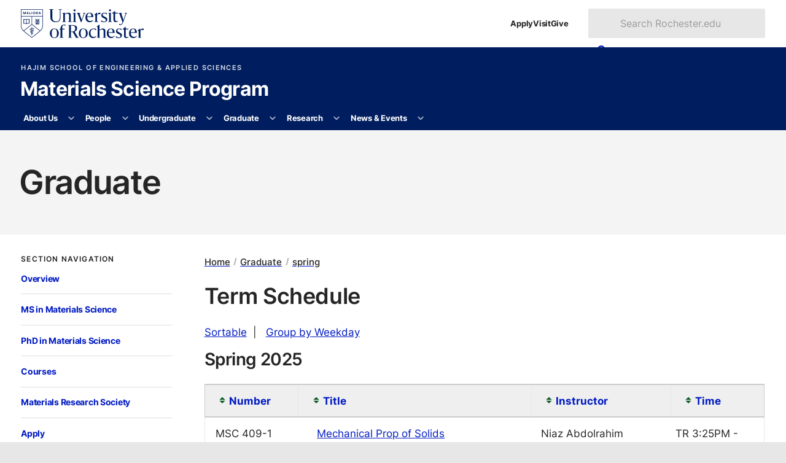

--- FILE ---
content_type: text/html; charset=UTF-8
request_url: https://www.hajim.rochester.edu/matsci/graduate/spring.php
body_size: 19977
content:
<!DOCTYPE html><html class="no-js" lang="en-US"><head><meta charset="utf-8"/><meta content="width=device-width" name="viewport"/><title>Term Schedule : Graduate : Materials Science Program : University of Rochester</title>



    
    
      
      
      <link as="style" href="https://use.typekit.net/trg3udu.css" rel="preload"/><link as="style" href="https://www.rochester.edu/college/assets/yellowjacket/css/yellowjacket.min.css?v=6.0.0" rel="preload"/><link href="https://use.typekit.net/trg3udu.css" rel="stylesheet"/><link href="https://www.rochester.edu/college/assets/yellowjacket/css/yellowjacket.min.css?v=6.0.0" rel="stylesheet"/>      
    
    
  
    
    
      
      
      <link href="https://www.rochester.edu/assets/images/brand/favicon/favicon-96x96.png" rel="icon" sizes="96x96" type="image/png"/><link href="https://www.rochester.edu/assets/images/brand/favicon/favicon.svg" rel="icon" type="image/svg+xml"/><link href="https://www.rochester.edu/assets/images/brand/favicon/favicon.ico" rel="shortcut icon"/><link href="https://www.rochester.edu/assets/images/brand/favicon/apple-touch-icon.png" rel="apple-touch-icon" sizes="180x180"/>      
    
    
  
    <meta content="Cascade CMS" name="generator"/><meta content="Term Schedule" property="og:title"/><meta content="website" property="og:type"/><meta content="https://www.hajim.rochester.edu/matsci//graduate/spring.php" property="og:url"/><meta content="summary" name="twitter:card"/><link href="//www.rochester.edu/college/assets/cinnamon/css/courses.css" rel="stylesheet"/><link href="//www.rochester.edu/college/assets/yellowjacket/css/pages/courses-page.css" rel="stylesheet"/><meta content="8a467de5ac19042a061a191e015767d3" name="id"/><script>(function(w,d,s,l,i){w[l]=w[l]||[];w[l].push(
{'gtm.start': new Date().getTime(),event:'gtm.js'}

);var f=d.getElementsByTagName(s)[0],
j=d.createElement(s),dl=l!='dataLayer'?'&amp;l='+l:'';j.async=true;j.src=
'https://www.googletagmanager.com/gtm.js?id='+i+dl;f.parentNode.insertBefore(j,f);
})(window,document,'script','dataLayer','GTM-NLM47DM');</script></head><body><noscript><iframe height="0" src="https://www.googletagmanager.com/ns.html?id=GTM-NLM47DM" style="display:none;visibility:hidden" width="0"></iframe></noscript><a class="show-on-focus" href="#main">Skip to main content</a><div class="container" id="container"><header class="layout-header" id="site-header">
        
    
      
      
      
      <div class="header-masthead university"><div><a aria-label="University of Rochester homepage" class="shield-link" href="https://rochester.edu/"><img alt="Rochester shield" height="52" src="https://www.rochester.edu/assets/images/brand/logos/primary_horizontal_navy.svg" width="221"/></a><ul class="navigation-list secondary"><li><a href="https://rochester.edu/admissions/">Apply</a></li><li><a href="https://rochester.edu/visit/">Visit</a></li><li><a href="https://rochester.edu/advancement/">Give</a></li></ul><button class="toggle-button" id="university-search-toggle" type="button"><svg xmlns="http://www.w3.org/2000/svg" aria-hidden="true" viewBox="0 0 512 512" width="16"><path d="M505 442.7L405.3 343c-4.5-4.5-10.6-7-17-7H372c27.6-35.3 44-79.7 44-128C416 93.1 322.9 0 208 0S0 93.1 0 208s93.1 208 208 208c48.3 0 92.7-16.4 128-44v16.3c0 6.4 2.5 12.5 7 17l99.7 99.7c9.4 9.4 24.6 9.4 33.9 0l28.3-28.3c9.4-9.4 9.4-24.6.1-34zM208 336c-70.7 0-128-57.2-128-128 0-70.7 57.2-128 128-128 70.7 0 128 57.2 128 128 0 70.7-57.2 128-128 128z"/></svg><svg xmlns="http://www.w3.org/2000/svg" aria-hidden="true" class="close" viewBox="0 0 352 512" width="12"><path d="M242.72 256l100.07-100.07c12.28-12.28 12.28-32.19 0-44.48l-22.24-22.24c-12.28-12.28-32.19-12.28-44.48 0L176 189.28 75.93 89.21c-12.28-12.28-32.19-12.28-44.48 0L9.21 111.45c-12.28 12.28-12.28 32.19 0 44.48L109.28 256 9.21 356.07c-12.28 12.28-12.28 32.19 0 44.48l22.24 22.24c12.28 12.28 32.2 12.28 44.48 0L176 322.72l100.07 100.07c12.28 12.28 32.2 12.28 44.48 0l22.24-22.24c12.28-12.28 12.28-32.19 0-44.48L242.72 256z"/></svg><span>Search</span></button><form action="https://www.rochester.edu/search/" aria-labelledby="header-search-label" class="university-search" id="university-search" method="get" role="search"><p class="show-for-sr" id="header-search-label">Search Rochester.edu</p><input name="cx" type="hidden" value="009288150455229766548:bzshgmx1l1m"/><input name="cof" type="hidden" value="FORID:10"/><input name="ie" type="hidden" value="UTF-8"/><label class="show-for-sr" for="search-form-input">Search text</label><input id="search-form-input" name="q" placeholder="Search Rochester.edu" type="text"/><button class="button" type="submit"><svg xmlns="http://www.w3.org/2000/svg" aria-hidden="true" viewBox="0 0 512 512" width="14"><path d="M505 442.7L405.3 343c-4.5-4.5-10.6-7-17-7H372c27.6-35.3 44-79.7 44-128C416 93.1 322.9 0 208 0S0 93.1 0 208s93.1 208 208 208c48.3 0 92.7-16.4 128-44v16.3c0 6.4 2.5 12.5 7 17l99.7 99.7c9.4 9.4 24.6 9.4 33.9 0l28.3-28.3c9.4-9.4 9.4-24.6.1-34zM208 336c-70.7 0-128-57.2-128-128 0-70.7 57.2-128 128-128 70.7 0 128 57.2 128 128 0 70.7-57.2 128-128 128z"/></svg><span>Search</span></button></form></div></div>      
    
    
  
        
    
      
      <div class="header-masthead site"><div><div class="site-branding"><a class="administrative-unit" href="https://www.hajim.rochester.edu/">Hajim School of Engineering &amp; Applied Sciences</a><a class="site-title" href="/matsci/index.html">Materials Science Program</a></div><button aria-controls="site-nav" class="toggle-button" type="button"><svg xmlns="http://www.w3.org/2000/svg" aria-hidden="true" viewBox="0 0 448 512" width="14"><path d="M16 132h416c8.837 0 16-7.163 16-16V76c0-8.837-7.163-16-16-16H16C7.163 60 0 67.163 0 76v40c0 8.837 7.163 16 16 16zm0 160h416c8.837 0 16-7.163 16-16v-40c0-8.837-7.163-16-16-16H16c-8.837 0-16 7.163-16 16v40c0 8.837 7.163 16 16 16zm0 160h416c8.837 0 16-7.163 16-16v-40c0-8.837-7.163-16-16-16H16c-8.837 0-16 7.163-16 16v40c0 8.837 7.163 16 16 16z"/></svg><svg xmlns="http://www.w3.org/2000/svg" aria-hidden="true" class="close" viewBox="0 0 352 512" width="12"><path d="M242.72 256l100.07-100.07c12.28-12.28 12.28-32.19 0-44.48l-22.24-22.24c-12.28-12.28-32.19-12.28-44.48 0L176 189.28 75.93 89.21c-12.28-12.28-32.19-12.28-44.48 0L9.21 111.45c-12.28 12.28-12.28 32.19 0 44.48L109.28 256 9.21 356.07c-12.28 12.28-12.28 32.19 0 44.48l22.24 22.24c12.28 12.28 32.2 12.28 44.48 0L176 322.72l100.07 100.07c12.28 12.28 32.2 12.28 44.48 0l22.24-22.24c12.28-12.28 12.28-32.19 0-44.48L242.72 256z"/></svg><span>Menu</span></button></div></div>      
    
    
  
        
    
      
      <div class="header-masthead navigation"><nav aria-labelledby="site-navigation-label" class="site-navigation" id="site-nav"><p hidden="" id="site-navigation-label">Site Navigation</p><ul class="navigation-list primary" id="site-navigation-list"><li class="has-subnav"><a href="/matsci/about/index.html">About Us</a><button aria-controls="list-1" aria-expanded="false" aria-label="More About Us pages" type="button"><svg xmlns="http://www.w3.org/2000/svg" aria-hidden="true" viewBox="0 0 448 512" width="10"><path d="M207.029 381.476L12.686 187.132c-9.373-9.373-9.373-24.569 0-33.941l22.667-22.667c9.357-9.357 24.522-9.375 33.901-.04L224 284.505l154.745-154.021c9.379-9.335 24.544-9.317 33.901.04l22.667 22.667c9.373 9.373 9.373 24.569 0 33.941L240.971 381.476c-9.373 9.372-24.569 9.372-33.942 0z"/></svg></button><ul id="list-1"><li><a href="/matsci/about/index.html">Overview</a></li><li><a href="/matsci/about/giving.html">Giving</a></li><li><a href="/matsci/about/engagement-enrichment.html">Engagement and Enrichment</a></li><li><a href="/matsci/about/alumni.html">Alumni Highlights</a></li><li><a href="/matsci/about/contact.html">Contact Us</a></li></ul></li><li class="has-subnav"><a href="/matsci/people/index.html">People</a><button aria-controls="list-2" aria-expanded="false" aria-label="More People pages" type="button"><svg xmlns="http://www.w3.org/2000/svg" aria-hidden="true" viewBox="0 0 448 512" width="10"><path d="M207.029 381.476L12.686 187.132c-9.373-9.373-9.373-24.569 0-33.941l22.667-22.667c9.357-9.357 24.522-9.375 33.901-.04L224 284.505l154.745-154.021c9.379-9.335 24.544-9.317 33.901.04l22.667 22.667c9.373 9.373 9.373 24.569 0 33.941L240.971 381.476c-9.373 9.372-24.569 9.372-33.942 0z"/></svg></button><ul id="list-2"><li><a href="/matsci/people/index.html">Full Directory</a></li><li class="has-subnav"><a href="/matsci/people/faculty/index.html">Faculty</a><button aria-controls="list-2-2" aria-expanded="false" aria-label="More Faculty pages" type="button"><svg xmlns="http://www.w3.org/2000/svg" aria-hidden="true" viewBox="0 0 448 512" width="10"><path d="M207.029 381.476L12.686 187.132c-9.373-9.373-9.373-24.569 0-33.941l22.667-22.667c9.357-9.357 24.522-9.375 33.901-.04L224 284.505l154.745-154.021c9.379-9.335 24.544-9.317 33.901.04l22.667 22.667c9.373 9.373 9.373 24.569 0 33.941L240.971 381.476c-9.373 9.372-24.569 9.372-33.942 0z"/></svg></button><ul id="list-2-2"><li><a href="/matsci/people/faculty/biomedical-materials.html">Biomedical Materials</a></li><li><a href="/matsci/people/faculty/energy-harvest-storage.html">Materials for Energy Harvesting and Storage</a></li><li><a href="/matsci/people/faculty/extreme-conditions.html">Materials under Extreme Conditions</a></li><li><a href="/matsci/people/faculty/processing-manufacturing-scale-up.html">Processing, Manufacturing, Scale-up</a></li><li><a href="/matsci/people/faculty/quantum.html">Quantum Materials</a></li><li><a href="/matsci/people/faculty/sustainable.html">Sustainable Materials</a></li></ul></li><li><a href="/matsci/people/staff/index.html">Staff</a></li></ul></li><li class="has-subnav"><a href="/matsci/undergraduate/index.html">Undergraduate</a><button aria-controls="list-3" aria-expanded="false" aria-label="More Undergraduate pages" type="button"><svg xmlns="http://www.w3.org/2000/svg" aria-hidden="true" viewBox="0 0 448 512" width="10"><path d="M207.029 381.476L12.686 187.132c-9.373-9.373-9.373-24.569 0-33.941l22.667-22.667c9.357-9.357 24.522-9.375 33.901-.04L224 284.505l154.745-154.021c9.379-9.335 24.544-9.317 33.901.04l22.667 22.667c9.373 9.373 9.373 24.569 0 33.941L240.971 381.476c-9.373 9.372-24.569 9.372-33.942 0z"/></svg></button><ul id="list-3"><li><a href="/matsci/undergraduate/index.html">Overview</a></li><li><a href="/matsci/undergraduate/minor.html">Minor</a></li></ul></li><li class="has-subnav"><a href="/matsci/graduate/index.html">Graduate</a><button aria-controls="list-4" aria-expanded="false" aria-label="More Graduate pages" type="button"><svg xmlns="http://www.w3.org/2000/svg" aria-hidden="true" viewBox="0 0 448 512" width="10"><path d="M207.029 381.476L12.686 187.132c-9.373-9.373-9.373-24.569 0-33.941l22.667-22.667c9.357-9.357 24.522-9.375 33.901-.04L224 284.505l154.745-154.021c9.379-9.335 24.544-9.317 33.901.04l22.667 22.667c9.373 9.373 9.373 24.569 0 33.941L240.971 381.476c-9.373 9.372-24.569 9.372-33.942 0z"/></svg></button><ul id="list-4"><li><a href="/matsci/graduate/index.html">Overview</a></li><li><a href="/matsci/graduate/ms-requirements.html">MS in Materials Science</a></li><li><a href="/matsci/graduate/phd-requirements.html">PhD in Materials Science</a></li><li><a href="/matsci/graduate/courses.html">Courses</a></li><li><a href="/matsci/graduate/materials-research-society.html">Materials Research Society</a></li><li><a href="/matsci/graduate/apply.html">Apply</a></li></ul></li><li class="has-subnav"><a href="/matsci/research/index.html">Research</a><button aria-controls="list-5" aria-expanded="false" aria-label="More Research pages" type="button"><svg xmlns="http://www.w3.org/2000/svg" aria-hidden="true" viewBox="0 0 448 512" width="10"><path d="M207.029 381.476L12.686 187.132c-9.373-9.373-9.373-24.569 0-33.941l22.667-22.667c9.357-9.357 24.522-9.375 33.901-.04L224 284.505l154.745-154.021c9.379-9.335 24.544-9.317 33.901.04l22.667 22.667c9.373 9.373 9.373 24.569 0 33.941L240.971 381.476c-9.373 9.372-24.569 9.372-33.942 0z"/></svg></button><ul id="list-5"><li><a href="/matsci/research/index.html">Overview</a></li><li><a href="/matsci/research/facilities.html">Facilities</a></li><li><a href="/matsci/research/videos.html">Videos</a></li></ul></li><li class="has-subnav"><a href="/matsci/news-events/index.html">News &amp; Events</a><button aria-controls="list-6" aria-expanded="false" aria-label="More News &amp; Events pages" type="button"><svg xmlns="http://www.w3.org/2000/svg" aria-hidden="true" viewBox="0 0 448 512" width="10"><path d="M207.029 381.476L12.686 187.132c-9.373-9.373-9.373-24.569 0-33.941l22.667-22.667c9.357-9.357 24.522-9.375 33.901-.04L224 284.505l154.745-154.021c9.379-9.335 24.544-9.317 33.901.04l22.667 22.667c9.373 9.373 9.373 24.569 0 33.941L240.971 381.476c-9.373 9.372-24.569 9.372-33.942 0z"/></svg></button><ul id="list-6"><li><a href="/matsci/news-events/index.html">Recent News</a></li><li><a href="/matsci/news-events/symposia.html">Symposium</a></li></ul></li></ul></nav></div>      
    
    
  
        
        
      </header><main class="layout-main" id="main"><header class="main-header"><h1>Graduate</h1></header><div class="main-content"><div class="page-content content-wrapper"><div class="page-content__nav"><nav aria-labelledby="section-nav-title-1" class="sidebar-section"><button aria-controls="sidebar-navigation-1" class="section-title" id="section-nav-title-1">Section Navigation<svg xmlns="http://www.w3.org/2000/svg" aria-hidden="true" viewBox="0 0 320 512" width="9"><path d="M137.4 374.6c12.5 12.5 32.8 12.5 45.3 0l128-128c9.2-9.2 11.9-22.9 6.9-34.9s-16.6-19.8-29.6-19.8L32 192c-12.9 0-24.6 7.8-29.6 19.8s-2.2 25.7 6.9 34.9l128 128z"/></svg></button><div class="section-navigation" id="sidebar-navigation-1"><ul class="navigation-list tertiary"><li><a href="index.html">Overview</a></li><li><a href="ms-requirements.html">MS in Materials Science</a></li><li><a href="phd-requirements.html">PhD in Materials Science</a></li><li><a href="courses.html">Courses</a></li><li><a href="materials-research-society.html">Materials Research Society</a></li><li><a href="apply.html">Apply</a></li></ul></div></nav></div><div class="page-content__main"><ul class="breadcrumbs"><li><a href="../index.html">Home</a></li><li><a href="index.html">Graduate</a></li><li><a href="spring.php">spring</a></li></ul><h2>Term Schedule</h2>
        <div id="code">



  
  <p>
    <a onclick="reveal('courseNumberSort');return false;" href="#">Sortable</a>&#160;&#160;|&#160;&#160;

    <a onclick="reveal('courseWeekday');return false;" href="#">Group by Weekday</a>

    <div id="courseNumberSort" class="special-content" style="display:block;">
<div class="course-list">
<h3>Spring 2025</h3>
<table id="courses" class="sortable">
<thead id="head">
<th class="sort-alpha small-12 medium-2 columns">Number</th><th class="sort-alpha small-12 medium-5 columns">Title</th><th class="sort-alpha small-12 medium-3 columns">Instructor</th><th class="sort-date small-12 medium-2 columns">Time</th>
</thead>
<tbody>
<tr class="course">
<td>
<div class="small-12 medium-2 columns">
MSC 409-1</div>
<div class="small-12 medium-5 columns">
<a class="collapseIcon-small" href="javascript:expandElement('2cn')">Mechanical Prop of Solids</a>
</div>
<div class="small-12 medium-3 columns">
Niaz Abdolrahim
</div>
<div class="small-12 medium-2 columns bottom-field">
<span class="sort-key">TR</span> <span class="start-time">3:25PM</span>&nbsp;- 4:40PM</br></div>
</td>
</tr>
<tr id="ex_2cn" class="description" style="display: none;">
<td class="small-12 columns">
<p>The mechanical response of crystalline (metals, ceramics, semiconductors)and amorphous solids (glasses, polymers) and their composites in terms of the relationships between stress, strain, damage, fracture, strain-rate, temperature, and microstructure. Topics include: (1) Material structure and property overview. (2) Isotropic and anisotropic elasticity and viscoelasticity. (3) Properties of composites. (4) Plasticity. (5) Point and line defects. (6) Interfacial and volumetric defects. (7) Yield surfaces and flow rules in plasticity of polycrystals and single crystals. (8) Macro and micro aspects of fractures in metals, ceramics and polymers.(9) Creep and superplasticity. (10) Deformation and fracture mechanism maps. (11) Fatigue damage and failure; fracture and failure in composites (If time permits).</p>
<dl><dt>Location</dt><dd> (TR 3:25PM - 4:40PM)</dd></dl></td>
</tr>
<tr class="course">
<td>
<div class="small-12 medium-2 columns">
MSC 416-3</div>
<div class="small-12 medium-5 columns">
<a class="collapseIcon-small" href="javascript:expandElement('3cn')">X-Ray Crystallography</a>
</div>
<div class="small-12 medium-3 columns">
Ellen Matson Hicks; William Brennessel
</div>
<div class="small-12 medium-2 columns bottom-field">
<span class="sort-key">MW</span> <span class="start-time">9:00AM</span>&nbsp;- 10:15AM</br></div>
</td>
</tr>
<tr id="ex_3cn" class="description" style="display: none;">
<td class="small-12 columns">
<p>2 credit hour course- Students will learn the basic principles of X-ray diffraction, symmetry, and space groups. Students will also experience the single crystal diffraction experiment, which includes crystal mounting, data collection, structure solution and refinement, and the reporting of crystallographic data. Weekly assignments: problem sets, simple lab work, or computer work. (Spring, 2nd half of semester.)</p><p></p>
<dl><dt>Location</dt><dd> (MW 9:00AM - 10:15AM)</dd></dl></td>
</tr>
<tr class="course">
<td>
<div class="small-12 medium-2 columns">
MSC 418-1</div>
<div class="small-12 medium-5 columns">
<a class="collapseIcon-small" href="javascript:expandElement('4cn')">Statistical Mechanics</a>
</div>
<div class="small-12 medium-3 columns">
Stephen Teitel
</div>
<div class="small-12 medium-2 columns bottom-field">
<span class="sort-key">MW</span> <span class="start-time">10:25AM</span>&nbsp;- 11:40AM</br></div>
</td>
</tr>
<tr id="ex_4cn" class="description" style="display: none;">
<td class="small-12 columns">
<p>Review of thermodynamics; general principles of statistical mechanics; micro-canonical, canonical, and grand canonical ensembles; ideal quantum gases; applications to magnetic phenomena, heat capacities, black-body radiation; introduction to phase transitions.</p>
<dl><dt>Location</dt><dd> (MW 10:25AM - 11:40AM)</dd></dl></td>
</tr>
<tr class="course">
<td>
<div class="small-12 medium-2 columns">
MSC 424-01</div>
<div class="small-12 medium-5 columns">
<a class="collapseIcon-small" href="javascript:expandElement('5cn')">Intro to Robust Dsgn&Qual Eng</a>
</div>
<div class="small-12 medium-3 columns">
Paul Funkenbusch
</div>
<div class="small-12 medium-2 columns bottom-field">
<span class="sort-key">TR</span> <span class="start-time">12:30PM</span>&nbsp;- 1:45PM</br></div>
</td>
</tr>
<tr id="ex_5cn" class="description" style="display: none;">
<td class="small-12 columns">
<p>Definition and pursuit of 'quality' as a design criterion. The concept of robust design. Selection of the quality characteristic, incorporation of noise, and experimental design to improve robustness. Analysis and interpretation of results.</p>
<dl><dt>Location</dt><dd> (TR 12:30PM - 1:45PM)</dd></dl></td>
</tr>
<tr class="course">
<td>
<div class="small-12 medium-2 columns">
MSC 432-1</div>
<div class="small-12 medium-5 columns">
<a class="collapseIcon-small" href="javascript:expandElement('6cn')">Opto-Mechanical</a>
</div>
<div class="small-12 medium-3 columns">
Victor Genberg
</div>
<div class="small-12 medium-2 columns bottom-field">
<span class="sort-key">MW</span> <span class="start-time">4:50PM</span>&nbsp;- 6:05PM</br></div>
</td>
</tr>
<tr id="ex_6cn" class="description" style="display: none;">
<td class="small-12 columns">
<p>The mechanical design and analysis of optical components and systems will be studied. Topics will include kinematic mounting of optical elements, the analysis of adhesive bonds, and the influence of environmental effects such as gravity, temperature, and vibration on the performance of optical systems. Additional topics include analysis of adaptive optics, the design of lightweight mirrors, thermo-optic and stress-optic (stress birefringence) effects. Emphasis will be placed on integrated analysis which includes the data transfer between optical design codes and mechanical FEA codes. A term project is required for MSC 432.</p>
<dl><dt>Location</dt><dd> (MW 4:50PM - 6:05PM)</dd></dl></td>
</tr>
<tr class="course">
<td>
<div class="small-12 medium-2 columns">
MSC 442-1</div>
<div class="small-12 medium-5 columns">
<a class="collapseIcon-small" href="javascript:expandElement('7cn')">Microbiomechanics</a>
</div>
<div class="small-12 medium-3 columns">
Jim McGrath
</div>
<div class="small-12 medium-2 columns bottom-field">
<span class="sort-key">MW</span> <span class="start-time">2:00PM</span>&nbsp;- 3:15PM</br></div>
</td>
</tr>
<tr id="ex_7cn" class="description" style="display: none;">
<td class="small-12 columns">
<p>his course covers the application of mechanical principles to biotechnology and to understanding life at its smallest scales. Topics will vary with each course offering. Sample topics include force generation by protein polymerization, the mechanisms of bacterial motion, and the separation of biological molecules in porous media. Permission of Instructor required.</p>
<dl><dt>Location</dt><dd> (MW 2:00PM - 3:15PM)</dd></dl></td>
</tr>
<tr class="course">
<td>
<div class="small-12 medium-2 columns">
MSC 450-1</div>
<div class="small-12 medium-5 columns">
<a class="collapseIcon-small" href="javascript:expandElement('8cn')">Introduction to Quantum Theory of Materials</a>
</div>
<div class="small-12 medium-3 columns">
Sobhit Kumar Singh
</div>
<div class="small-12 medium-2 columns bottom-field">
<span class="sort-key">MW</span> <span class="start-time">10:25AM</span>&nbsp;- 11:40AM</br></div>
</td>
</tr>
<tr id="ex_8cn" class="description" style="display: none;">
<td class="small-12 columns">
<p><span>An introduction to the fascinating world of quantum materials in bulk and 2D. This course aims to unveil the quantum origin of materials-specific properties from the atomic level. Topics covered include: crystal structure and symmetries, fundamentals of electronic structure, phonons and vibrational spectroscopies, optical properties of materials, electronic and thermal transport elastic and mechanical properties of solids, superconductivity, magnetism and a brief discussion of ab-initio prediction of materials properties and molecular dynamics.</span></p>
<dl><dt>Location</dt><dd> (MW 10:25AM - 11:40AM)</dd></dl></td>
</tr>
<tr class="course">
<td>
<div class="small-12 medium-2 columns">
MSC 451-1</div>
<div class="small-12 medium-5 columns">
<a class="collapseIcon-small" href="javascript:expandElement('9cn')">Biomedical Ultrasound</a>
</div>
<div class="small-12 medium-3 columns">
Diane Dalecki
</div>
<div class="small-12 medium-2 columns bottom-field">
<span class="sort-key">TR</span> <span class="start-time">11:05AM</span>&nbsp;- 12:20PM</br></div>
</td>
</tr>
<tr id="ex_9cn" class="description" style="display: none;">
<td class="small-12 columns">
<p>The course presents the physical basis for the use of high-frequency sound in medicine. Topics include acoustic properties of tissue, sound propagation (both linear and nonlinear) in tissues, interaction of ultrasound with gas bodies (acoustic cavitation and contrast agents), thermal and non-thermal biological effects of utrasound, ultrasonography, dosimetry, hyperthermia and lithotripsy.</p>
<dl><dt>Location</dt><dd> (TR 11:05AM - 12:20PM)</dd></dl></td>
</tr>
<tr class="course">
<td>
<div class="small-12 medium-2 columns">
MSC 456-1</div>
<div class="small-12 medium-5 columns">
<a class="collapseIcon-small" href="javascript:expandElement('10cn')">CHEM Bonds:From Molcls to Mat</a>
</div>
<div class="small-12 medium-3 columns">
Michael Ruggiero
</div>
<div class="small-12 medium-2 columns bottom-field">
<span class="sort-key">MW</span> <span class="start-time">10:25AM</span>&nbsp;- 11:40AM</br></div>
</td>
</tr>
<tr id="ex_10cn" class="description" style="display: none;">
<td class="small-12 columns">
<p>An introduction to the electronic structure of extended materials systems from both a chemical bonding and a condensed matter physics perspective. The course will discuss materials of all length scales from individual molecules to macroscopic three-dimensional crystals, but will focus on zero, one, and two dimensional inorganic materials at the nanometer scale. Specific topics include semiconductor nanocrystals, quantum wires, carbon nanotubes, and conjugated polymers. Two weekly lectures of 75 minutes each.</p>
<dl><dt>Location</dt><dd> (MW 10:25AM - 11:40AM)</dd></dl></td>
</tr>
<tr class="course">
<td>
<div class="small-12 medium-2 columns">
MSC 461-1</div>
<div class="small-12 medium-5 columns">
<a class="collapseIcon-small" href="javascript:expandElement('11cn')">Advanced Chemical Kinetics</a>
</div>
<div class="small-12 medium-3 columns">
Marc Porosoff
</div>
<div class="small-12 medium-2 columns bottom-field">
<span class="sort-key">MW</span> <span class="start-time">4:50PM</span>&nbsp;- 6:05PM</br></div>
</td>
</tr>
<tr id="ex_11cn" class="description" style="display: none;">
<td class="small-12 columns">
<p>This course will acquaint the student with advanced topics in chemical kinetics and reactor design. The first half of the course will focus on kinetics from a molecular point of view, including kinetic theory of gases, collision theory and activated complex theory. The second half of the course will transition into reactor design, with topics including surface reactions and catalysis, effects of transport limitations on reaction rate and non-ideal flow in reactors. The course will conclude with emphasis on current literature in the field including applications of heterogeneous catalysis, electrocatalysis and photocatalysis.</p>
<dl><dt>Location</dt><dd> (MW 4:50PM - 6:05PM)</dd></dl></td>
</tr>
<tr class="course">
<td>
<div class="small-12 medium-2 columns">
MSC 462-1</div>
<div class="small-12 medium-5 columns">
<a class="collapseIcon-small" href="javascript:expandElement('12cn')">Cell & Tissue Engineering</a>
</div>
<div class="small-12 medium-3 columns">
Ruth Herrera Perez
</div>
<div class="small-12 medium-2 columns bottom-field">
<span class="sort-key">TR</span> <span class="start-time">11:05AM</span>&nbsp;- 12:20PM</br></div>
</td>
</tr>
<tr id="ex_12cn" class="description" style="display: none;">
<td class="small-12 columns">
<p>This course teaches the principles of modern cell and tissue engineering with a focus on understanding and manipulating the interactions between cells and their environment. After a brief overview of Cell and Tissue Engineering, the course covers 5 areas of the field. These are: 1) Physiology for Tissue Engineering; 2) Bioreactors and Biomolecule Production; 3) Materials for Tissue Engineering; 4) Cell Cultures and Bioreactors and 5) Drug Delivery and Drug Discovery. Within each of these topics the emphasis is on analytical skills and instructors will assume knowledge of chemistry, mass transfer, fluid mechanics, thermodynamics and physiology consistent with the Cell and Tissue Engineering Track in BME. In a term project, students must present written and oral reports on a developing or existing application of Cell and Tissue Engineering. The reports must address the technology behind the application, the clinical need and any ethical implications. <span>YOU MUST REGISTER FOR A RECITATION AND A LAB WHEN REGISTERING FOR THE MAIN COURSE. Prerequisites: BME 260, CHE225 (or ME123), CHE243 (or ME225), CHE244 and one of the following Cell Biology courses: BME211, BME411, BIO202 or BIO210; or permission of instructor.</span></p>
<dl><dt>Location</dt><dd> (TR 11:05AM - 12:20PM)</dd></dl></td>
</tr>
<tr class="course">
<td>
<div class="small-12 medium-2 columns">
MSC 465-1</div>
<div class="small-12 medium-5 columns">
<a class="collapseIcon-small" href="javascript:expandElement('13cn')">Principles of Lasers</a>
</div>
<div class="small-12 medium-3 columns">
Pablo Postigo Resa
</div>
<div class="small-12 medium-2 columns bottom-field">
<span class="sort-key">TR</span> <span class="start-time">12:30PM</span>&nbsp;- 1:45PM</br></div>
</td>
</tr>
<tr id="ex_13cn" class="description" style="display: none;">
<td class="small-12 columns">
<p>Topics include quantum mechanical treatments to two-level atomic systems, optical gain, homogeneous and inhomogeneous broadening, laser resonators, cavity design, pumping schemes, rate equations, Q-switching for various lasers.</p>
<dl><dt>Location</dt><dd> (TR 12:30PM - 1:45PM)</dd></dl></td>
</tr>
<tr class="course">
<td>
<div class="small-12 medium-2 columns">
MSC 470-1</div>
<div class="small-12 medium-5 columns">
<a class="collapseIcon-small" href="javascript:expandElement('14cn')">Opt Properties of Materials</a>
</div>
<div class="small-12 medium-3 columns">
Gary Wicks
</div>
<div class="small-12 medium-2 columns bottom-field">
<span class="sort-key">TR</span> <span class="start-time">11:05AM</span>&nbsp;- 12:20PM</br></div>
</td>
</tr>
<tr id="ex_14cn" class="description" style="display: none;">
<td class="small-12 columns">
<p>Interaction of light with materials electrons, phonons, plasmons, and polaritons. Optical reflection, refraction, absorption, scattering, Raman scattering (spontaneous and stimulated), light emission (spontaneous and stimulated). Electrooptic effects and optical nonlinearities in solids. Plasmonics. Semiconductors and their nanostructures are emphasized; metals and insulators also discussed.</p>
<dl><dt>Location</dt><dd> (TR 11:05AM - 12:20PM)</dd></dl></td>
</tr>
<tr class="course">
<td>
<div class="small-12 medium-2 columns">
MSC 476-2</div>
<div class="small-12 medium-5 columns">
<a class="collapseIcon-small" href="javascript:expandElement('15cn')">Polymer Chemistry</a>
</div>
<div class="small-12 medium-3 columns">
Wyatt Tenhaeff
</div>
<div class="small-12 medium-2 columns bottom-field">
<span class="sort-key">WF</span> <span class="start-time">2:00PM</span>&nbsp;- 3:15PM</br></div>
</td>
</tr>
<tr id="ex_15cn" class="description" style="display: none;">
<td class="small-12 columns">
<p>An introduction to polymerization reaction mechanisms. The kinetics of commercially relevant polymerizations are emphasized along with a discussion of important, contemporary polymerization schemes. Approaches to functionalize polymers and surface-initiated polymerizations will also be covered. An overview of polymer characterization techniques, emphasizing compositional analysis, will be presented. The course is intended for graduate students in Chemical Engineering, Chemistry, Materials Science, and Biomedical Engineering, but advanced undergraduates are welcome.</p>
<dl><dt>Location</dt><dd> (WF 2:00PM - 3:15PM)</dd></dl></td>
</tr>
<tr class="course">
<td>
<div class="small-12 medium-2 columns">
MSC 495-1</div>
<div class="small-12 medium-5 columns">
<a class="collapseIcon-small" href="javascript:expandElement('16cn')">Master Research</a>
</div>
<div class="small-12 medium-3 columns">
Bradley Nilsson
</div>
<div class="small-12 medium-2 columns bottom-field">
<span class="sort-key"></span> <span class="start-time">7:00PM</span>&nbsp;- 7:00PM</br></div>
</td>
</tr>
<tr id="ex_16cn" class="description" style="display: none;">
<td class="small-12 columns">
<p>Master student research</p>
<dl><dt>Location</dt><dd> ( 7:00PM - 7:00PM)</dd></dl></td>
</tr>
<tr class="course">
<td>
<div class="small-12 medium-2 columns">
MSC 495-2</div>
<div class="small-12 medium-5 columns">
<a class="collapseIcon-small" href="javascript:expandElement('17cn')">Master Research</a>
</div>
<div class="small-12 medium-3 columns">
Anne Meyer
</div>
<div class="small-12 medium-2 columns bottom-field">
<span class="sort-key"></span> <span class="start-time">7:00PM</span>&nbsp;- 7:00PM</br></div>
</td>
</tr>
<tr id="ex_17cn" class="description" style="display: none;">
<td class="small-12 columns">
<p>Master student research</p>
<dl><dt>Location</dt><dd> ( 7:00PM - 7:00PM)</dd></dl></td>
</tr>
<tr class="course">
<td>
<div class="small-12 medium-2 columns">
MSC 495-20</div>
<div class="small-12 medium-5 columns">
<a class="collapseIcon-small" href="javascript:expandElement('18cn')">Masters Research</a>
</div>
<div class="small-12 medium-3 columns">
Sobhit Kumar Singh
</div>
<div class="small-12 medium-2 columns bottom-field">
<span class="sort-key"></span> <span class="start-time">7:00PM</span>&nbsp;- 7:00PM</br></div>
</td>
</tr>
<tr id="ex_18cn" class="description" style="display: none;">
<td class="small-12 columns">
<p>Blank Description</p>
<dl><dt>Location</dt><dd> ( 7:00PM - 7:00PM)</dd></dl></td>
</tr>
<tr class="course">
<td>
<div class="small-12 medium-2 columns">
MSC 495-3</div>
<div class="small-12 medium-5 columns">
<a class="collapseIcon-small" href="javascript:expandElement('19cn')">Masters Research</a>
</div>
<div class="small-12 medium-3 columns">
Lisa DeLouise
</div>
<div class="small-12 medium-2 columns bottom-field">
<span class="sort-key"></span> <span class="start-time">7:00PM</span>&nbsp;- 7:00PM</br></div>
</td>
</tr>
<tr id="ex_19cn" class="description" style="display: none;">
<td class="small-12 columns">
<p>Blank Description</p>
<dl><dt>Location</dt><dd> ( 7:00PM - 7:00PM)</dd></dl></td>
</tr>
<tr class="course">
<td>
<div class="small-12 medium-2 columns">
MSC 495-4</div>
<div class="small-12 medium-5 columns">
<a class="collapseIcon-small" href="javascript:expandElement('20cn')">Masters Research</a>
</div>
<div class="small-12 medium-3 columns">
Xin Li
</div>
<div class="small-12 medium-2 columns bottom-field">
<span class="sort-key"></span> <span class="start-time">7:00PM</span>&nbsp;- 7:00PM</br></div>
</td>
</tr>
<tr id="ex_20cn" class="description" style="display: none;">
<td class="small-12 columns">
<p>Blank Description</p>
<dl><dt>Location</dt><dd> ( 7:00PM - 7:00PM)</dd></dl></td>
</tr>
<tr class="course">
<td>
<div class="small-12 medium-2 columns">
MSC 495-5</div>
<div class="small-12 medium-5 columns">
<a class="collapseIcon-small" href="javascript:expandElement('21cn')">Masters Research</a>
</div>
<div class="small-12 medium-3 columns">
Mark Buckley
</div>
<div class="small-12 medium-2 columns bottom-field">
<span class="sort-key"></span> <span class="start-time">7:00PM</span>&nbsp;- 7:00PM</br></div>
</td>
</tr>
<tr id="ex_21cn" class="description" style="display: none;">
<td class="small-12 columns">
<p>Blank Description</p>
<dl><dt>Location</dt><dd> ( 7:00PM - 7:00PM)</dd></dl></td>
</tr>
<tr class="course">
<td>
<div class="small-12 medium-2 columns">
MSC 495-6</div>
<div class="small-12 medium-5 columns">
<a class="collapseIcon-small" href="javascript:expandElement('22cn')">Masters Research</a>
</div>
<div class="small-12 medium-3 columns">
Wyatt Tenhaeff
</div>
<div class="small-12 medium-2 columns bottom-field">
<span class="sort-key"></span> <span class="start-time">7:00PM</span>&nbsp;- 7:00PM</br></div>
</td>
</tr>
<tr id="ex_22cn" class="description" style="display: none;">
<td class="small-12 columns">
<p>Blank Description</p>
<dl><dt>Location</dt><dd> ( 7:00PM - 7:00PM)</dd></dl></td>
</tr>
<tr class="course">
<td>
<div class="small-12 medium-2 columns">
MSC 495-7</div>
<div class="small-12 medium-5 columns">
<a class="collapseIcon-small" href="javascript:expandElement('23cn')">Masters Research</a>
</div>
<div class="small-12 medium-3 columns">
John Lambropoulos
</div>
<div class="small-12 medium-2 columns bottom-field">
<span class="sort-key"></span> <span class="start-time">7:00PM</span>&nbsp;- 7:00PM</br></div>
</td>
</tr>
<tr id="ex_23cn" class="description" style="display: none;">
<td class="small-12 columns">
<p>Blank Description</p>
<dl><dt>Location</dt><dd> ( 7:00PM - 7:00PM)</dd></dl></td>
</tr>
<tr class="course">
<td>
<div class="small-12 medium-2 columns">
MSC 495-8</div>
<div class="small-12 medium-5 columns">
<a class="collapseIcon-small" href="javascript:expandElement('24cn')">Masters Research</a>
</div>
<div class="small-12 medium-3 columns">
Alice Quillen
</div>
<div class="small-12 medium-2 columns bottom-field">
<span class="sort-key"></span> <span class="start-time">7:00PM</span>&nbsp;- 7:00PM</br></div>
</td>
</tr>
<tr id="ex_24cn" class="description" style="display: none;">
<td class="small-12 columns">
<p>Blank Description</p>
<dl><dt>Location</dt><dd> ( 7:00PM - 7:00PM)</dd></dl></td>
</tr>
<tr class="course">
<td>
<div class="small-12 medium-2 columns">
MSC 496-1</div>
<div class="small-12 medium-5 columns">
<a class="collapseIcon-small" href="javascript:expandElement('25cn')">MSC Graduate Seminar</a>
</div>
<div class="small-12 medium-3 columns">
Bradley Nilsson
</div>
<div class="small-12 medium-2 columns bottom-field">
<span class="sort-key">R</span> <span class="start-time">12:30PM</span>&nbsp;- 1:45PM</br></div>
</td>
</tr>
<tr id="ex_25cn" class="description" style="display: none;">
<td class="small-12 columns">
<p>Blank Description</p>
<dl><dt>Location</dt><dd> (R 12:30PM - 1:45PM)</dd></dl></td>
</tr>
<tr class="course">
<td>
<div class="small-12 medium-2 columns">
MSC 497-1</div>
<div class="small-12 medium-5 columns">
<a class="collapseIcon-small" href="javascript:expandElement('26cn')">Teaching Materials Science</a>
</div>
<div class="small-12 medium-3 columns">
Jacob Jorne
</div>
<div class="small-12 medium-2 columns bottom-field">
<span class="sort-key"></span> <span class="start-time">7:00PM</span>&nbsp;- 7:00PM</br></div>
</td>
</tr>
<tr id="ex_26cn" class="description" style="display: none;">
<td class="small-12 columns">
<p>Blank Description</p>
<dl><dt>Location</dt><dd> ( 7:00PM - 7:00PM)</dd></dl></td>
</tr>
<tr class="course">
<td>
<div class="small-12 medium-2 columns">
MSC 507-1</div>
<div class="small-12 medium-5 columns">
<a class="collapseIcon-small" href="javascript:expandElement('27cn')">Sem Practicum</a>
</div>
<div class="small-12 medium-3 columns">
Nicholas Bigelow
</div>
<div class="small-12 medium-2 columns bottom-field">
<span class="sort-key">MW</span> <span class="start-time">2:00PM</span>&nbsp;- 3:30PM</br></div>
</td>
</tr>
<tr id="ex_27cn" class="description" style="display: none;">
<td class="small-12 columns">
<p>Overview of techniques for using the SEM (Scanning Electron Microscope) and Scanning Probe (AFM, STM) and analyzing data. Students perform independent lab projects by semester&#39;s end.</p>
<dl><dt>Location</dt><dd> (MW 2:00PM - 3:30PM)</dd></dl></td>
</tr>
<tr class="course">
<td>
<div class="small-12 medium-2 columns">
MSC 520-1</div>
<div class="small-12 medium-5 columns">
<a class="collapseIcon-small" href="javascript:expandElement('28cn')">Spin Based Electronics</a>
</div>
<div class="small-12 medium-3 columns">
Hanan Dery
</div>
<div class="small-12 medium-2 columns bottom-field">
<span class="sort-key">TR</span> <span class="start-time">2:00PM</span>&nbsp;- 3:15PM</br></div>
</td>
</tr>
<tr id="ex_28cn" class="description" style="display: none;">
<td class="small-12 columns">
<p>Up until now CMOS scaling has given us a remarkable ride with little concern for fundamental limits. It has scaled multiple generations in feature size and in speed while keeping the same power densities. However,CMOS finally encounters fundamental limits. The course is intended for students interested in research frontiers of future electronics technologies. The course begins with introduction to the basic physics of magnetism and of quantum mechanical spin. Then it covers aspects of spin transport with emphasis on spin-diffusion in semiconductors. The second part of the course is comprised of student and lecturer presentations of selected spintronics topics which may include: spin transistors, magnetic random access memories, spin-based logic paradigms, spin-based lasers and light emitting diodes, magnetic semiconductors, spin-torque devices for memory applications and the spin Hall effect. <b>Prerequisites: Familiarity of quantum mechanics (i.e., taking a course and getting a grade; not just auditing) or PHYS 407-Quantum Mechanics-I. (ECE 459)</b></p>
<dl><dt>Location</dt><dd> (TR 2:00PM - 3:15PM)</dd></dl></td>
</tr>
<tr class="course">
<td>
<div class="small-12 medium-2 columns">
MSC 595-1</div>
<div class="small-12 medium-5 columns">
<a class="collapseIcon-small" href="javascript:expandElement('29cn')">Research in Materials Science</a>
</div>
<div class="small-12 medium-3 columns">
Astrid Mueller
</div>
<div class="small-12 medium-2 columns bottom-field">
<span class="sort-key"></span> <span class="start-time">7:00PM</span>&nbsp;- 7:00PM</br></div>
</td>
</tr>
<tr id="ex_29cn" class="description" style="display: none;">
<td class="small-12 columns">
<p>Blank Description</p>
<dl><dt>Location</dt><dd> ( 7:00PM - 7:00PM)</dd></dl></td>
</tr>
<tr class="course">
<td>
<div class="small-12 medium-2 columns">
MSC 595-10</div>
<div class="small-12 medium-5 columns">
<a class="collapseIcon-small" href="javascript:expandElement('30cn')">Research in Materials Science</a>
</div>
<div class="small-12 medium-3 columns">
Wyatt Tenhaeff
</div>
<div class="small-12 medium-2 columns bottom-field">
<span class="sort-key"></span> <span class="start-time">7:00PM</span>&nbsp;- 7:00PM</br></div>
</td>
</tr>
<tr id="ex_30cn" class="description" style="display: none;">
<td class="small-12 columns">
<p>Blank Description</p>
<dl><dt>Location</dt><dd> ( 7:00PM - 7:00PM)</dd></dl></td>
</tr>
<tr class="course">
<td>
<div class="small-12 medium-2 columns">
MSC 595-11</div>
<div class="small-12 medium-5 columns">
<a class="collapseIcon-small" href="javascript:expandElement('31cn')">Research in Materials Science</a>
</div>
<div class="small-12 medium-3 columns">
Roman Sobolewski
</div>
<div class="small-12 medium-2 columns bottom-field">
<span class="sort-key"></span> <span class="start-time">7:00PM</span>&nbsp;- 7:00PM</br></div>
</td>
</tr>
<tr id="ex_31cn" class="description" style="display: none;">
<td class="small-12 columns">
<p>Blank Description</p>
<dl><dt>Location</dt><dd> ( 7:00PM - 7:00PM)</dd></dl></td>
</tr>
<tr class="course">
<td>
<div class="small-12 medium-2 columns">
MSC 595-12</div>
<div class="small-12 medium-5 columns">
<a class="collapseIcon-small" href="javascript:expandElement('32cn')">Research in Materials Science</a>
</div>
<div class="small-12 medium-3 columns">
David McCamant
</div>
<div class="small-12 medium-2 columns bottom-field">
<span class="sort-key"></span> <span class="start-time">7:00PM</span>&nbsp;- 7:00PM</br></div>
</td>
</tr>
<tr id="ex_32cn" class="description" style="display: none;">
<td class="small-12 columns">
<p>Blank Description</p>
<dl><dt>Location</dt><dd> ( 7:00PM - 7:00PM)</dd></dl></td>
</tr>
<tr class="course">
<td>
<div class="small-12 medium-2 columns">
MSC 595-14</div>
<div class="small-12 medium-5 columns">
<a class="collapseIcon-small" href="javascript:expandElement('33cn')">Research in Materials Science</a>
</div>
<div class="small-12 medium-3 columns">
Ben Miller
</div>
<div class="small-12 medium-2 columns bottom-field">
<span class="sort-key"></span> <span class="start-time">7:00PM</span>&nbsp;- 7:00PM</br></div>
</td>
</tr>
<tr id="ex_33cn" class="description" style="display: none;">
<td class="small-12 columns">
<p>Blank Description</p>
<dl><dt>Location</dt><dd> ( 7:00PM - 7:00PM)</dd></dl></td>
</tr>
<tr class="course">
<td>
<div class="small-12 medium-2 columns">
MSC 595-15</div>
<div class="small-12 medium-5 columns">
<a class="collapseIcon-small" href="javascript:expandElement('34cn')">Research in Materials Science</a>
</div>
<div class="small-12 medium-3 columns">
Matthew Yates
</div>
<div class="small-12 medium-2 columns bottom-field">
<span class="sort-key"></span> <span class="start-time">7:00PM</span>&nbsp;- 7:00PM</br></div>
</td>
</tr>
<tr id="ex_34cn" class="description" style="display: none;">
<td class="small-12 columns">
<p>Blank Description</p>
<dl><dt>Location</dt><dd> ( 7:00PM - 7:00PM)</dd></dl></td>
</tr>
<tr class="course">
<td>
<div class="small-12 medium-2 columns">
MSC 595-16</div>
<div class="small-12 medium-5 columns">
<a class="collapseIcon-small" href="javascript:expandElement('35cn')">Research in Materials Science</a>
</div>
<div class="small-12 medium-3 columns">
John Nichol
</div>
<div class="small-12 medium-2 columns bottom-field">
<span class="sort-key"></span> <span class="start-time">7:00PM</span>&nbsp;- 7:00PM</br></div>
</td>
</tr>
<tr id="ex_35cn" class="description" style="display: none;">
<td class="small-12 columns">
<p>Blank Description</p>
<dl><dt>Location</dt><dd> ( 7:00PM - 7:00PM)</dd></dl></td>
</tr>
<tr class="course">
<td>
<div class="small-12 medium-2 columns">
MSC 595-17</div>
<div class="small-12 medium-5 columns">
<a class="collapseIcon-small" href="javascript:expandElement('36cn')">Research in Materials Science</a>
</div>
<div class="small-12 medium-3 columns">
Jim McGrath
</div>
<div class="small-12 medium-2 columns bottom-field">
<span class="sort-key"></span> <span class="start-time">7:00PM</span>&nbsp;- 7:00PM</br></div>
</td>
</tr>
<tr id="ex_36cn" class="description" style="display: none;">
<td class="small-12 columns">
<p>Blank Description</p>
<dl><dt>Location</dt><dd> ( 7:00PM - 7:00PM)</dd></dl></td>
</tr>
<tr class="course">
<td>
<div class="small-12 medium-2 columns">
MSC 595-18</div>
<div class="small-12 medium-5 columns">
<a class="collapseIcon-small" href="javascript:expandElement('37cn')">Research in Materials Science</a>
</div>
<div class="small-12 medium-3 columns">
Niaz Abdolrahim
</div>
<div class="small-12 medium-2 columns bottom-field">
<span class="sort-key"></span> <span class="start-time">7:00PM</span>&nbsp;- 7:00PM</br></div>
</td>
</tr>
<tr id="ex_37cn" class="description" style="display: none;">
<td class="small-12 columns">
<p>Blank Description</p>
<dl><dt>Location</dt><dd> ( 7:00PM - 7:00PM)</dd></dl></td>
</tr>
<tr class="course">
<td>
<div class="small-12 medium-2 columns">
MSC 595-19</div>
<div class="small-12 medium-5 columns">
<a class="collapseIcon-small" href="javascript:expandElement('38cn')">Research in Materials Science</a>
</div>
<div class="small-12 medium-3 columns">
Bradley Nilsson
</div>
<div class="small-12 medium-2 columns bottom-field">
<span class="sort-key"></span> <span class="start-time">7:00PM</span>&nbsp;- 7:00PM</br></div>
</td>
</tr>
<tr id="ex_38cn" class="description" style="display: none;">
<td class="small-12 columns">
<p>Blank Description</p>
<dl><dt>Location</dt><dd> ( 7:00PM - 7:00PM)</dd></dl></td>
</tr>
<tr class="course">
<td>
<div class="small-12 medium-2 columns">
MSC 595-2</div>
<div class="small-12 medium-5 columns">
<a class="collapseIcon-small" href="javascript:expandElement('39cn')">Research in Materials Sciences</a>
</div>
<div class="small-12 medium-3 columns">
Kathryn Knowles
</div>
<div class="small-12 medium-2 columns bottom-field">
<span class="sort-key"></span> <span class="start-time">7:00PM</span>&nbsp;- 7:00PM</br></div>
</td>
</tr>
<tr id="ex_39cn" class="description" style="display: none;">
<td class="small-12 columns">
<p>Blank Description</p>
<dl><dt>Location</dt><dd> ( 7:00PM - 7:00PM)</dd></dl></td>
</tr>
<tr class="course">
<td>
<div class="small-12 medium-2 columns">
MSC 595-20</div>
<div class="small-12 medium-5 columns">
<a class="collapseIcon-small" href="javascript:expandElement('40cn')">Research in Materials Science</a>
</div>
<div class="small-12 medium-3 columns">
Sobhit Kumar Singh
</div>
<div class="small-12 medium-2 columns bottom-field">
<span class="sort-key"></span> <span class="start-time">7:00PM</span>&nbsp;- 7:00PM</br></div>
</td>
</tr>
<tr id="ex_40cn" class="description" style="display: none;">
<td class="small-12 columns">
<p>Blank Description</p>
<dl><dt>Location</dt><dd> ( 7:00PM - 7:00PM)</dd></dl></td>
</tr>
<tr class="course">
<td>
<div class="small-12 medium-2 columns">
MSC 595-21</div>
<div class="small-12 medium-5 columns">
<a class="collapseIcon-small" href="javascript:expandElement('41cn')">Research in Materials Science</a>
</div>
<div class="small-12 medium-3 columns">
Michael Ruggiero
</div>
<div class="small-12 medium-2 columns bottom-field">
<span class="sort-key"></span> <span class="start-time">7:00PM</span>&nbsp;- 7:00PM</br></div>
</td>
</tr>
<tr id="ex_41cn" class="description" style="display: none;">
<td class="small-12 columns">
<p><em>No description</em></p>
<dl><dt>Location</dt><dd> ( 7:00PM - 7:00PM)</dd></dl></td>
</tr>
<tr class="course">
<td>
<div class="small-12 medium-2 columns">
MSC 595-22</div>
<div class="small-12 medium-5 columns">
<a class="collapseIcon-small" href="javascript:expandElement('42cn')">Research in Materials Science</a>
</div>
<div class="small-12 medium-3 columns">
Hesam Askari
</div>
<div class="small-12 medium-2 columns bottom-field">
<span class="sort-key"></span> <span class="start-time">7:00PM</span>&nbsp;- 7:00PM</br></div>
</td>
</tr>
<tr id="ex_42cn" class="description" style="display: none;">
<td class="small-12 columns">
<p><em>No description</em></p>
<dl><dt>Location</dt><dd> ( 7:00PM - 7:00PM)</dd></dl></td>
</tr>
<tr class="course">
<td>
<div class="small-12 medium-2 columns">
MSC 595-3</div>
<div class="small-12 medium-5 columns">
<a class="collapseIcon-small" href="javascript:expandElement('43cn')">Research in Materials Science</a>
</div>
<div class="small-12 medium-3 columns">
Todd Krauss
</div>
<div class="small-12 medium-2 columns bottom-field">
<span class="sort-key"></span> <span class="start-time">7:00PM</span>&nbsp;- 7:00PM</br></div>
</td>
</tr>
<tr id="ex_43cn" class="description" style="display: none;">
<td class="small-12 columns">
<p>Blank Description</p>
<dl><dt>Location</dt><dd> ( 7:00PM - 7:00PM)</dd></dl></td>
</tr>
<tr class="course">
<td>
<div class="small-12 medium-2 columns">
MSC 595-4</div>
<div class="small-12 medium-5 columns">
<a class="collapseIcon-small" href="javascript:expandElement('44cn')">Research in Materials Science</a>
</div>
<div class="small-12 medium-3 columns">
Douglas Kelley
</div>
<div class="small-12 medium-2 columns bottom-field">
<span class="sort-key"></span> <span class="start-time">7:00PM</span>&nbsp;- 7:00PM</br></div>
</td>
</tr>
<tr id="ex_44cn" class="description" style="display: none;">
<td class="small-12 columns">
<p>Blank Description</p>
<dl><dt>Location</dt><dd> ( 7:00PM - 7:00PM)</dd></dl></td>
</tr>
<tr class="course">
<td>
<div class="small-12 medium-2 columns">
MSC 595-5</div>
<div class="small-12 medium-5 columns">
<a class="collapseIcon-small" href="javascript:expandElement('45cn')">Research in Materials Science</a>
</div>
<div class="small-12 medium-3 columns">
Danielle Benoit
</div>
<div class="small-12 medium-2 columns bottom-field">
<span class="sort-key"></span> <span class="start-time">7:00PM</span>&nbsp;- 7:00PM</br></div>
</td>
</tr>
<tr id="ex_45cn" class="description" style="display: none;">
<td class="small-12 columns">
<p>Blank Description</p>
<dl><dt>Location</dt><dd> ( 7:00PM - 7:00PM)</dd></dl></td>
</tr>
<tr class="course">
<td>
<div class="small-12 medium-2 columns">
MSC 595-6</div>
<div class="small-12 medium-5 columns">
<a class="collapseIcon-small" href="javascript:expandElement('46cn')">Research in Materials Science</a>
</div>
<div class="small-12 medium-3 columns">
Anne Meyer
</div>
<div class="small-12 medium-2 columns bottom-field">
<span class="sort-key"></span> <span class="start-time">7:00PM</span>&nbsp;- 7:00PM</br></div>
</td>
</tr>
<tr id="ex_46cn" class="description" style="display: none;">
<td class="small-12 columns">
<p>Blank Description</p>
<dl><dt>Location</dt><dd> ( 7:00PM - 7:00PM)</dd></dl></td>
</tr>
<tr class="course">
<td>
<div class="small-12 medium-2 columns">
MSC 595-8</div>
<div class="small-12 medium-5 columns">
<a class="collapseIcon-small" href="javascript:expandElement('47cn')">Research in Materials Science</a>
</div>
<div class="small-12 medium-3 columns">
Andrea Pickel
</div>
<div class="small-12 medium-2 columns bottom-field">
<span class="sort-key"></span> <span class="start-time">7:00PM</span>&nbsp;- 7:00PM</br></div>
</td>
</tr>
<tr id="ex_47cn" class="description" style="display: none;">
<td class="small-12 columns">
<p>Blank Description</p>
<dl><dt>Location</dt><dd> ( 7:00PM - 7:00PM)</dd></dl></td>
</tr>
<tr class="course">
<td>
<div class="small-12 medium-2 columns">
MSC 595-9</div>
<div class="small-12 medium-5 columns">
<a class="collapseIcon-small" href="javascript:expandElement('48cn')">Research in Materials Science</a>
</div>
<div class="small-12 medium-3 columns">
Lewis Rothberg
</div>
<div class="small-12 medium-2 columns bottom-field">
<span class="sort-key"></span> <span class="start-time">7:00PM</span>&nbsp;- 7:00PM</br></div>
</td>
</tr>
<tr id="ex_48cn" class="description" style="display: none;">
<td class="small-12 columns">
<p>Blank Description</p>
<dl><dt>Location</dt><dd> ( 7:00PM - 7:00PM)</dd></dl></td>
</tr>
<tr class="course">
<td>
<div class="small-12 medium-2 columns">
MSC 895-1</div>
<div class="small-12 medium-5 columns">
<a class="collapseIcon-small" href="javascript:expandElement('49cn')">Cont of Master's Enrollment</a>
</div>
<div class="small-12 medium-3 columns">
Bradley Nilsson
</div>
<div class="small-12 medium-2 columns bottom-field">
<span class="sort-key"></span> <span class="start-time">7:00PM</span>&nbsp;- 7:00PM</br></div>
</td>
</tr>
<tr id="ex_49cn" class="description" style="display: none;">
<td class="small-12 columns">
<p>Blank Description</p>
<dl><dt>Location</dt><dd> ( 7:00PM - 7:00PM)</dd></dl></td>
</tr>
<tr class="course">
<td>
<div class="small-12 medium-2 columns">
MSC 897-2</div>
<div class="small-12 medium-5 columns">
<a class="collapseIcon-small" href="javascript:expandElement('50cn')">Master's Dissertation</a>
</div>
<div class="small-12 medium-3 columns">
Bradley Nilsson
</div>
<div class="small-12 medium-2 columns bottom-field">
<span class="sort-key"></span> <span class="start-time">7:00PM</span>&nbsp;- 7:00PM</br></div>
</td>
</tr>
<tr id="ex_50cn" class="description" style="display: none;">
<td class="small-12 columns">
<p>Blank Description</p>
<dl><dt>Location</dt><dd> ( 7:00PM - 7:00PM)</dd></dl></td>
</tr>
<tr class="course">
<td>
<div class="small-12 medium-2 columns">
MSC 899-1</div>
<div class="small-12 medium-5 columns">
<a class="collapseIcon-small" href="javascript:expandElement('51cn')">Master's Dissertation</a>
</div>
<div class="small-12 medium-3 columns">
Bradley Nilsson
</div>
<div class="small-12 medium-2 columns bottom-field">
<span class="sort-key"></span> <span class="start-time">7:00PM</span>&nbsp;- 7:00PM</br></div>
</td>
</tr>
<tr id="ex_51cn" class="description" style="display: none;">
<td class="small-12 columns">
<p>Blank Description</p>
<dl><dt>Location</dt><dd> ( 7:00PM - 7:00PM)</dd></dl></td>
</tr>
<tr class="course">
<td>
<div class="small-12 medium-2 columns">
MSC 995-1</div>
<div class="small-12 medium-5 columns">
<a class="collapseIcon-small" href="javascript:expandElement('52cn')">Cont of Doctoral Enrollment</a>
</div>
<div class="small-12 medium-3 columns">
Bradley Nilsson
</div>
<div class="small-12 medium-2 columns bottom-field">
<span class="sort-key"></span> <span class="start-time">7:00PM</span>&nbsp;- 7:00PM</br></div>
</td>
</tr>
<tr id="ex_52cn" class="description" style="display: none;">
<td class="small-12 columns">
<p>Blank Description</p>
<dl><dt>Location</dt><dd> ( 7:00PM - 7:00PM)</dd></dl></td>
</tr>
<tr class="course">
<td>
<div class="small-12 medium-2 columns">
MSC 999-2</div>
<div class="small-12 medium-5 columns">
<a class="collapseIcon-small" href="javascript:expandElement('53cn')">Doctoral Dissertation</a>
</div>
<div class="small-12 medium-3 columns">
Bradley Nilsson
</div>
<div class="small-12 medium-2 columns bottom-field">
<span class="sort-key"></span> <span class="start-time">7:00PM</span>&nbsp;- 7:00PM</br></div>
</td>
</tr>
<tr id="ex_53cn" class="description" style="display: none;">
<td class="small-12 columns">
<p>Blank Description</p>
<dl><dt>Location</dt><dd> ( 7:00PM - 7:00PM)</dd></dl></td>
</tr>
</tbody>
</table>
</div>
</div>

    <div id="courseWeekday" class="special-content" style="display:none;">
<div class="course-list">
<h3>Spring 2025</h3>
<table class="courses">
<thead id="head">
<th class="hide-for-small medium-2 columns ">Number</th><th class="hide-for-small medium-5 columns ">Title</th><th class="hide-for-small medium-3 columns ">Instructor</th><th class="hide-for-small medium-2 columns ">Time</th>
</thead>
<tbody>
<tr>
<th colspan="2">Monday and Wednesday</th>
</tr>
<tr class="course">
<td>
<div class="small-12 medium-2 columns">
MSC 416-3</div>
<div class="small-12 medium-5 columns">
<a class="collapseIcon-small" href="javascript:expandElement('1015wkd')">X-Ray Crystallography</a>
</div>
<div class="small-12 medium-3 columns">
Ellen Matson Hicks; William Brennessel
</div>
<div class="small-12 medium-2 columns bottom-field">
</div>
</td>
</tr>
<tr id="ex_wkd" class="description" style="display: none;">
<td class="small-12 columns">
<p>2 credit hour course- Students will learn the basic principles of X-ray diffraction, symmetry, and space groups. Students will also experience the single crystal diffraction experiment, which includes crystal mounting, data collection, structure solution and refinement, and the reporting of crystallographic data. Weekly assignments: problem sets, simple lab work, or computer work. (Spring, 2nd half of semester.)</p><p></p>
</td>
</tr>
<tr class="course">
<td>
<div class="small-12 medium-2 columns">
MSC 418-1</div>
<div class="small-12 medium-5 columns">
<a class="collapseIcon-small" href="javascript:expandElement('1140wkd')">Statistical Mechanics</a>
</div>
<div class="small-12 medium-3 columns">
Stephen Teitel
</div>
<div class="small-12 medium-2 columns bottom-field">
</div>
</td>
</tr>
<tr id="ex_wkd" class="description" style="display: none;">
<td class="small-12 columns">
<p>Review of thermodynamics; general principles of statistical mechanics; micro-canonical, canonical, and grand canonical ensembles; ideal quantum gases; applications to magnetic phenomena, heat capacities, black-body radiation; introduction to phase transitions.</p>
</td>
</tr>
<tr class="course">
<td>
<div class="small-12 medium-2 columns">
MSC 450-1</div>
<div class="small-12 medium-5 columns">
<a class="collapseIcon-small" href="javascript:expandElement('1140wkd')">Introduction to Quantum Theory of Materials</a>
</div>
<div class="small-12 medium-3 columns">
Sobhit Kumar Singh
</div>
<div class="small-12 medium-2 columns bottom-field">
</div>
</td>
</tr>
<tr id="ex_wkd" class="description" style="display: none;">
<td class="small-12 columns">
<p><span>An introduction to the fascinating world of quantum materials in bulk and 2D. This course aims to unveil the quantum origin of materials-specific properties from the atomic level. Topics covered include: crystal structure and symmetries, fundamentals of electronic structure, phonons and vibrational spectroscopies, optical properties of materials, electronic and thermal transport elastic and mechanical properties of solids, superconductivity, magnetism and a brief discussion of ab-initio prediction of materials properties and molecular dynamics.</span></p>
</td>
</tr>
<tr class="course">
<td>
<div class="small-12 medium-2 columns">
MSC 456-1</div>
<div class="small-12 medium-5 columns">
<a class="collapseIcon-small" href="javascript:expandElement('1140wkd')">CHEM Bonds:From Molcls to Mat</a>
</div>
<div class="small-12 medium-3 columns">
Michael Ruggiero
</div>
<div class="small-12 medium-2 columns bottom-field">
</div>
</td>
</tr>
<tr id="ex_wkd" class="description" style="display: none;">
<td class="small-12 columns">
<p>An introduction to the electronic structure of extended materials systems from both a chemical bonding and a condensed matter physics perspective. The course will discuss materials of all length scales from individual molecules to macroscopic three-dimensional crystals, but will focus on zero, one, and two dimensional inorganic materials at the nanometer scale. Specific topics include semiconductor nanocrystals, quantum wires, carbon nanotubes, and conjugated polymers. Two weekly lectures of 75 minutes each.</p>
</td>
</tr>
<tr class="course">
<td>
<div class="small-12 medium-2 columns">
MSC 442-1</div>
<div class="small-12 medium-5 columns">
<a class="collapseIcon-small" href="javascript:expandElement('1515wkd')">Microbiomechanics</a>
</div>
<div class="small-12 medium-3 columns">
Jim McGrath
</div>
<div class="small-12 medium-2 columns bottom-field">
</div>
</td>
</tr>
<tr id="ex_wkd" class="description" style="display: none;">
<td class="small-12 columns">
<p>his course covers the application of mechanical principles to biotechnology and to understanding life at its smallest scales. Topics will vary with each course offering. Sample topics include force generation by protein polymerization, the mechanisms of bacterial motion, and the separation of biological molecules in porous media. Permission of Instructor required.</p>
</td>
</tr>
<tr class="course">
<td>
<div class="small-12 medium-2 columns">
MSC 507-1</div>
<div class="small-12 medium-5 columns">
<a class="collapseIcon-small" href="javascript:expandElement('1530wkd')">Sem Practicum</a>
</div>
<div class="small-12 medium-3 columns">
Nicholas Bigelow
</div>
<div class="small-12 medium-2 columns bottom-field">
</div>
</td>
</tr>
<tr id="ex_wkd" class="description" style="display: none;">
<td class="small-12 columns">
<p>Overview of techniques for using the SEM (Scanning Electron Microscope) and Scanning Probe (AFM, STM) and analyzing data. Students perform independent lab projects by semester&#39;s end.</p>
</td>
</tr>
<tr class="course">
<td>
<div class="small-12 medium-2 columns">
MSC 432-1</div>
<div class="small-12 medium-5 columns">
<a class="collapseIcon-small" href="javascript:expandElement('1805wkd')">Opto-Mechanical</a>
</div>
<div class="small-12 medium-3 columns">
Victor Genberg
</div>
<div class="small-12 medium-2 columns bottom-field">
</div>
</td>
</tr>
<tr id="ex_wkd" class="description" style="display: none;">
<td class="small-12 columns">
<p>The mechanical design and analysis of optical components and systems will be studied. Topics will include kinematic mounting of optical elements, the analysis of adhesive bonds, and the influence of environmental effects such as gravity, temperature, and vibration on the performance of optical systems. Additional topics include analysis of adaptive optics, the design of lightweight mirrors, thermo-optic and stress-optic (stress birefringence) effects. Emphasis will be placed on integrated analysis which includes the data transfer between optical design codes and mechanical FEA codes. A term project is required for MSC 432.</p>
</td>
</tr>
<tr class="course">
<td>
<div class="small-12 medium-2 columns">
MSC 461-1</div>
<div class="small-12 medium-5 columns">
<a class="collapseIcon-small" href="javascript:expandElement('1805wkd')">Advanced Chemical Kinetics</a>
</div>
<div class="small-12 medium-3 columns">
Marc Porosoff
</div>
<div class="small-12 medium-2 columns bottom-field">
</div>
</td>
</tr>
<tr id="ex_wkd" class="description" style="display: none;">
<td class="small-12 columns">
<p>This course will acquaint the student with advanced topics in chemical kinetics and reactor design. The first half of the course will focus on kinetics from a molecular point of view, including kinetic theory of gases, collision theory and activated complex theory. The second half of the course will transition into reactor design, with topics including surface reactions and catalysis, effects of transport limitations on reaction rate and non-ideal flow in reactors. The course will conclude with emphasis on current literature in the field including applications of heterogeneous catalysis, electrocatalysis and photocatalysis.</p>
</td>
</tr>
<tr>
<th colspan="2">Tuesday and Thursday</th>
</tr>
<tr class="course">
<td>
<div class="small-12 medium-2 columns">
MSC 451-1</div>
<div class="small-12 medium-5 columns">
<a class="collapseIcon-small" href="javascript:expandElement('1220wkd')">Biomedical Ultrasound</a>
</div>
<div class="small-12 medium-3 columns">
Diane Dalecki
</div>
<div class="small-12 medium-2 columns bottom-field">
</div>
</td>
</tr>
<tr id="ex_wkd" class="description" style="display: none;">
<td class="small-12 columns">
<p>The course presents the physical basis for the use of high-frequency sound in medicine. Topics include acoustic properties of tissue, sound propagation (both linear and nonlinear) in tissues, interaction of ultrasound with gas bodies (acoustic cavitation and contrast agents), thermal and non-thermal biological effects of utrasound, ultrasonography, dosimetry, hyperthermia and lithotripsy.</p>
</td>
</tr>
<tr class="course">
<td>
<div class="small-12 medium-2 columns">
MSC 462-1</div>
<div class="small-12 medium-5 columns">
<a class="collapseIcon-small" href="javascript:expandElement('1220wkd')">Cell & Tissue Engineering</a>
</div>
<div class="small-12 medium-3 columns">
Ruth Herrera Perez
</div>
<div class="small-12 medium-2 columns bottom-field">
</div>
</td>
</tr>
<tr id="ex_wkd" class="description" style="display: none;">
<td class="small-12 columns">
<p>This course teaches the principles of modern cell and tissue engineering with a focus on understanding and manipulating the interactions between cells and their environment. After a brief overview of Cell and Tissue Engineering, the course covers 5 areas of the field. These are: 1) Physiology for Tissue Engineering; 2) Bioreactors and Biomolecule Production; 3) Materials for Tissue Engineering; 4) Cell Cultures and Bioreactors and 5) Drug Delivery and Drug Discovery. Within each of these topics the emphasis is on analytical skills and instructors will assume knowledge of chemistry, mass transfer, fluid mechanics, thermodynamics and physiology consistent with the Cell and Tissue Engineering Track in BME. In a term project, students must present written and oral reports on a developing or existing application of Cell and Tissue Engineering. The reports must address the technology behind the application, the clinical need and any ethical implications. <span>YOU MUST REGISTER FOR A RECITATION AND A LAB WHEN REGISTERING FOR THE MAIN COURSE. Prerequisites: BME 260, CHE225 (or ME123), CHE243 (or ME225), CHE244 and one of the following Cell Biology courses: BME211, BME411, BIO202 or BIO210; or permission of instructor.</span></p>
</td>
</tr>
<tr class="course">
<td>
<div class="small-12 medium-2 columns">
MSC 470-1</div>
<div class="small-12 medium-5 columns">
<a class="collapseIcon-small" href="javascript:expandElement('1220wkd')">Opt Properties of Materials</a>
</div>
<div class="small-12 medium-3 columns">
Gary Wicks
</div>
<div class="small-12 medium-2 columns bottom-field">
</div>
</td>
</tr>
<tr id="ex_wkd" class="description" style="display: none;">
<td class="small-12 columns">
<p>Interaction of light with materials electrons, phonons, plasmons, and polaritons. Optical reflection, refraction, absorption, scattering, Raman scattering (spontaneous and stimulated), light emission (spontaneous and stimulated). Electrooptic effects and optical nonlinearities in solids. Plasmonics. Semiconductors and their nanostructures are emphasized; metals and insulators also discussed.</p>
</td>
</tr>
<tr class="course">
<td>
<div class="small-12 medium-2 columns">
MSC 424-01</div>
<div class="small-12 medium-5 columns">
<a class="collapseIcon-small" href="javascript:expandElement('1345wkd')">Intro to Robust Dsgn&Qual Eng</a>
</div>
<div class="small-12 medium-3 columns">
Paul Funkenbusch
</div>
<div class="small-12 medium-2 columns bottom-field">
</div>
</td>
</tr>
<tr id="ex_wkd" class="description" style="display: none;">
<td class="small-12 columns">
<p>Definition and pursuit of 'quality' as a design criterion. The concept of robust design. Selection of the quality characteristic, incorporation of noise, and experimental design to improve robustness. Analysis and interpretation of results.</p>
</td>
</tr>
<tr class="course">
<td>
<div class="small-12 medium-2 columns">
MSC 465-1</div>
<div class="small-12 medium-5 columns">
<a class="collapseIcon-small" href="javascript:expandElement('1345wkd')">Principles of Lasers</a>
</div>
<div class="small-12 medium-3 columns">
Pablo Postigo Resa
</div>
<div class="small-12 medium-2 columns bottom-field">
</div>
</td>
</tr>
<tr id="ex_wkd" class="description" style="display: none;">
<td class="small-12 columns">
<p>Topics include quantum mechanical treatments to two-level atomic systems, optical gain, homogeneous and inhomogeneous broadening, laser resonators, cavity design, pumping schemes, rate equations, Q-switching for various lasers.</p>
</td>
</tr>
<tr class="course">
<td>
<div class="small-12 medium-2 columns">
MSC 520-1</div>
<div class="small-12 medium-5 columns">
<a class="collapseIcon-small" href="javascript:expandElement('1515wkd')">Spin Based Electronics</a>
</div>
<div class="small-12 medium-3 columns">
Hanan Dery
</div>
<div class="small-12 medium-2 columns bottom-field">
</div>
</td>
</tr>
<tr id="ex_wkd" class="description" style="display: none;">
<td class="small-12 columns">
<p>Up until now CMOS scaling has given us a remarkable ride with little concern for fundamental limits. It has scaled multiple generations in feature size and in speed while keeping the same power densities. However,CMOS finally encounters fundamental limits. The course is intended for students interested in research frontiers of future electronics technologies. The course begins with introduction to the basic physics of magnetism and of quantum mechanical spin. Then it covers aspects of spin transport with emphasis on spin-diffusion in semiconductors. The second part of the course is comprised of student and lecturer presentations of selected spintronics topics which may include: spin transistors, magnetic random access memories, spin-based logic paradigms, spin-based lasers and light emitting diodes, magnetic semiconductors, spin-torque devices for memory applications and the spin Hall effect. <b>Prerequisites: Familiarity of quantum mechanics (i.e., taking a course and getting a grade; not just auditing) or PHYS 407-Quantum Mechanics-I. (ECE 459)</b></p>
</td>
</tr>
<tr class="course">
<td>
<div class="small-12 medium-2 columns">
MSC 409-1</div>
<div class="small-12 medium-5 columns">
<a class="collapseIcon-small" href="javascript:expandElement('1640wkd')">Mechanical Prop of Solids</a>
</div>
<div class="small-12 medium-3 columns">
Niaz Abdolrahim
</div>
<div class="small-12 medium-2 columns bottom-field">
</div>
</td>
</tr>
<tr id="ex_wkd" class="description" style="display: none;">
<td class="small-12 columns">
<p>The mechanical response of crystalline (metals, ceramics, semiconductors)and amorphous solids (glasses, polymers) and their composites in terms of the relationships between stress, strain, damage, fracture, strain-rate, temperature, and microstructure. Topics include: (1) Material structure and property overview. (2) Isotropic and anisotropic elasticity and viscoelasticity. (3) Properties of composites. (4) Plasticity. (5) Point and line defects. (6) Interfacial and volumetric defects. (7) Yield surfaces and flow rules in plasticity of polycrystals and single crystals. (8) Macro and micro aspects of fractures in metals, ceramics and polymers.(9) Creep and superplasticity. (10) Deformation and fracture mechanism maps. (11) Fatigue damage and failure; fracture and failure in composites (If time permits).</p>
</td>
</tr>
<tr>
<th colspan="2">Wednesday and Friday</th>
</tr>
<tr class="course">
<td>
<div class="small-12 medium-2 columns">
MSC 476-2</div>
<div class="small-12 medium-5 columns">
<a class="collapseIcon-small" href="javascript:expandElement('1515wkd')">Polymer Chemistry</a>
</div>
<div class="small-12 medium-3 columns">
Wyatt Tenhaeff
</div>
<div class="small-12 medium-2 columns bottom-field">
</div>
</td>
</tr>
<tr id="ex_wkd" class="description" style="display: none;">
<td class="small-12 columns">
<p>An introduction to polymerization reaction mechanisms. The kinetics of commercially relevant polymerizations are emphasized along with a discussion of important, contemporary polymerization schemes. Approaches to functionalize polymers and surface-initiated polymerizations will also be covered. An overview of polymer characterization techniques, emphasizing compositional analysis, will be presented. The course is intended for graduate students in Chemical Engineering, Chemistry, Materials Science, and Biomedical Engineering, but advanced undergraduates are welcome.</p>
</td>
</tr>
<tr>
<th colspan="2">Thursday</th>
</tr>
<tr class="course">
<td>
<div class="small-12 medium-2 columns">
MSC 496-1</div>
<div class="small-12 medium-5 columns">
<a class="collapseIcon-small" href="javascript:expandElement('1345wkd')">MSC Graduate Seminar</a>
</div>
<div class="small-12 medium-3 columns">
Bradley Nilsson
</div>
<div class="small-12 medium-2 columns bottom-field">
</div>
</td>
</tr>
<tr id="ex_wkd" class="description" style="display: none;">
<td class="small-12 columns">
<p>Blank Description</p>
</td>
</tr>
</tbody>
</table>
</div>
</div>


  </div></div></div></div><footer class="main-footer"><div class="content-wrapper"><a href="https://www.rochester.edu/digital-accessibility/report-barrier/">Report a Digital Accessibility Barrier</a></div></footer></main><footer class="layout-footer" id="site-footer">
        
    
      
      <div class="theme footer-top"><section class="site-contact"><h2>Materials Science Program</h2><dl><div><dt><svg xmlns="http://www.w3.org/2000/svg" aria-hidden="true" viewBox="0 0 384 512" width="16"><path d="M172.268 501.67C26.97 291.031 0 269.413 0 192 0 85.961 85.961 0 192 0s192 85.961 192 192c0 77.413-26.97 99.031-172.268 309.67-9.535 13.774-29.93 13.773-39.464 0zM192 272c44.183 0 80-35.817 80-80s-35.817-80-80-80-80 35.817-80 80 35.817 80 80 80z"/></svg><span class="show-for-sr">Location</span></dt><dd>University of Rochester<br/>4011 Wegmans Hall<br/>PO Box 270166<br/>Rochester, NY 14627-0216</dd></div><div><dt><svg xmlns="http://www.w3.org/2000/svg" aria-hidden="true" viewBox="0 0 512 512" width="17"><path d="M497.39 361.8l-112-48a24 24 0 0 0-28 6.9l-49.6 60.6A370.66 370.66 0 0 1 130.6 204.11l60.6-49.6a23.94 23.94 0 0 0 6.9-28l-48-112A24.16 24.16 0 0 0 122.6.61l-104 24A24 24 0 0 0 0 48c0 256.5 207.9 464 464 464a24 24 0 0 0 23.4-18.6l24-104a24.29 24.29 0 0 0-14.01-27.6z"/></svg><span class="show-for-sr">Phone</span></dt><dd><a href="tel:5852751626">(585) 275-1626</a></dd></div><div><dt><svg xmlns="http://www.w3.org/2000/svg" aria-hidden="true" viewBox="0 0 512 512" width="17"><path d="M502.3 190.8c3.9-3.1 9.7-.2 9.7 4.7V400c0 26.5-21.5 48-48 48H48c-26.5 0-48-21.5-48-48V195.6c0-5 5.7-7.8 9.7-4.7 22.4 17.4 52.1 39.5 154.1 113.6 21.1 15.4 56.7 47.8 92.2 47.6 35.7.3 72-32.8 92.3-47.6 102-74.1 131.6-96.3 154-113.7zM256 320c23.2.4 56.6-29.2 73.4-41.4 132.7-96.3 142.8-104.7 173.4-128.7 5.8-4.5 9.2-11.5 9.2-18.9v-19c0-26.5-21.5-48-48-48H48C21.5 64 0 85.5 0 112v19c0 7.4 3.4 14.3 9.2 18.9 30.6 23.9 40.7 32.4 173.4 128.7 16.8 12.2 50.2 41.8 73.4 41.4z"/></svg><span class="show-for-sr">Email</span></dt><dd><a href="mailto:matsci@rochester.edu">matsci@rochester.edu</a></dd></div></dl></section><section class="resources-for"><h2>Resources for</h2><ul><li><a href="https://www.rochester.edu/admissions/">Prospective students</a></li><li><a href="https://www.rochester.edu/students/">Current students</a></li><li><a href="https://www.rochester.edu/parents-families/">Parents &amp; families</a></li><li><a href="https://www.rochester.edu/working/">Faculty &amp; staff</a></li><li><a href="https://www.rochester.edu/alumni/">Alumni</a></li></ul></section><section class="helpful-links"><h2>Helpful links</h2><ul><li><a href="https://www.rochester.edu/asei/">Intranet</a></li><li><a href="https://rochester.edu/college/webcomm/">Web Communications</a></li><li><a href="https://www.rochester.edu/contact/">Contact</a></li><li><a href="https://onlinedirectory.ur.rochester.edu/">Directory</a></li><li><a href="https://www.rochester.edu/human-resources/">Human resources</a></li><li><a href="https://tech.rochester.edu/services/ur-mobile/">UR Mobile (app)</a></li><li><a href="https://www.rochester.edu/parking/">Parking &amp; shuttles</a></li><li><a href="https://tech.rochester.edu/">Information technology</a></li><li><a href="https://learn.rochester.edu/">Blackboard</a></li><li><a href="https://www.rochester.edu/human-resources/myurhr/">myURHR</a></li><li><a href="https://mypath.rochester.edu/">MyPath</a></li></ul></section><section class="schools-divisions"><h2>Schools &amp; divisions</h2><ul><li><a href="https://www.sas.rochester.edu/">School of Arts &amp; Sciences</a></li><li><a href="https://www.hajim.rochester.edu/">Hajim School of Engineering</a></li><li><a href="https://www.esm.rochester.edu/">Eastman School of Music</a></li><li><a href="https://www.urmc.rochester.edu/smd/">School of Medicine &amp; Dentistry</a></li><li><a href="https://www.son.rochester.edu/">School of Nursing</a></li><li><a href="https://simon.rochester.edu/">Simon Business School</a></li><li><a href="https://www.rochester.edu/Warner/">Warner School of Education</a></li><li><a href="https://www.lle.rochester.edu/">Laboratory for Laser Energetics</a></li></ul></section><section class="libraries-collections"><h2>Libraries &amp; collections</h2><ul><li><a href="https://www.rochester.edu/libraries/">University Libraries</a></li><li><a href="https://mag.rochester.edu/">Memorial Art Gallery</a></li></ul></section><section class="ever-better"><h2>Ever better</h2><ul><li><a href="https://www.rochester.edu/global/">Global engagement</a></li><li><a href="https://www.rochester.edu/accessibility.html">Accessibility</a></li><li><a href="https://www.rochester.edu/about/values.html">Vision &amp; Values</a></li><li><a href="https://www.rochester.edu/oee/">Office of University Engagement and Enrichment</a></li><li><a href="https://www.rochester.edu/eoc/nondiscrimination-statement/">Nondiscrimination &amp; Title IX</a></li></ul></section><section class="more-rochester"><h2>More Rochester</h2><ul><li><a href="https://www.rochester.edu/newscenter"><svg xmlns="http://www.w3.org/2000/svg" aria-hidden="true" viewBox="0 0 512 512" width="18"><path d="M456 32h-304C121.1 32 96 57.13 96 88v320c0 13.22-10.77 24-24 24S48 421.2 48 408V112c0-13.25-10.75-24-24-24S0 98.75 0 112v296C0 447.7 32.3 480 72 480h352c48.53 0 88-39.47 88-88v-304C512 57.13 486.9 32 456 32zM464 392c0 22.06-17.94 40-40 40H139.9C142.5 424.5 144 416.4 144 408v-320c0-4.406 3.594-8 8-8h304c4.406 0 8 3.594 8 8V392zM264 272h-64C186.8 272 176 282.8 176 296S186.8 320 200 320h64C277.3 320 288 309.3 288 296S277.3 272 264 272zM408 272h-64C330.8 272 320 282.8 320 296S330.8 320 344 320h64c13.25 0 24-10.75 24-24S421.3 272 408 272zM264 352h-64c-13.25 0-24 10.75-24 24s10.75 24 24 24h64c13.25 0 24-10.75 24-24S277.3 352 264 352zM408 352h-64C330.8 352 320 362.8 320 376s10.75 24 24 24h64c13.25 0 24-10.75 24-24S421.3 352 408 352zM400 112h-192c-17.67 0-32 14.33-32 32v64c0 17.67 14.33 32 32 32h192c17.67 0 32-14.33 32-32v-64C432 126.3 417.7 112 400 112z"/></svg>News</a></li><li><a href="https://events.rochester.edu/"><svg xmlns="http://www.w3.org/2000/svg" aria-hidden="true" viewBox="0 0 448 512" width="16"><path d="M152 64H296V24C296 10.75 306.7 0 320 0C333.3 0 344 10.75 344 24V64H384C419.3 64 448 92.65 448 128V448C448 483.3 419.3 512 384 512H64C28.65 512 0 483.3 0 448V128C0 92.65 28.65 64 64 64H104V24C104 10.75 114.7 0 128 0C141.3 0 152 10.75 152 24V64zM48 248H128V192H48V248zM48 296V360H128V296H48zM176 296V360H272V296H176zM320 296V360H400V296H320zM400 192H320V248H400V192zM400 408H320V464H384C392.8 464 400 456.8 400 448V408zM272 408H176V464H272V408zM128 408H48V448C48 456.8 55.16 464 64 464H128V408zM272 192H176V248H272V192z"/></svg>Events</a></li><li><a href="https://uofrathletics.com/"><svg xmlns="http://www.w3.org/2000/svg" aria-hidden="true" viewBox="0 0 512 512" width="18"><path d="M62.7 223.4c-4.8 .4-9.7 .6-14.7 .6c-15.6 0-30.8-2-45.2-5.9C19.2 107.1 107.1 19.2 218.1 2.8C222 17.2 224 32.4 224 48c0 4.9-.2 9.8-.6 14.7c-.7 8.8 5.8 16.5 14.6 17.3s16.5-5.8 17.3-14.6c.5-5.7 .7-11.5 .7-17.3c0-16.5-1.9-32.6-5.6-47.9c1.8 0 3.7-.1 5.6-.1C397.4 0 512 114.6 512 256c0 1.9 0 3.7-.1 5.6c-15.4-3.6-31.4-5.6-47.9-5.6c-5.8 0-11.6 .2-17.3 .7c-8.8 .7-15.4 8.5-14.6 17.3s8.5 15.4 17.3 14.6c4.8-.4 9.7-.6 14.7-.6c15.6 0 30.8 2 45.2 5.9C492.8 404.9 404.9 492.8 293.9 509.2C290 494.8 288 479.6 288 464c0-4.9 .2-9.8 .6-14.7c.7-8.8-5.8-16.5-14.6-17.3s-16.5 5.8-17.3 14.6c-.5 5.7-.7 11.5-.7 17.3c0 16.5 1.9 32.6 5.6 47.9c-1.8 0-3.7 .1-5.6 .1C114.6 512 0 397.4 0 256c0-1.9 0-3.7 .1-5.6C15.4 254.1 31.5 256 48 256c5.8 0 11.6-.2 17.3-.7c8.8-.7 15.4-8.5 14.6-17.3s-8.5-15.4-17.3-14.6zM121.3 208c-8 3.7-11.6 13.2-7.9 21.2s13.2 11.6 21.2 7.9c45.2-20.8 81.7-57.2 102.5-102.5c3.7-8 .2-17.5-7.9-21.2s-17.5-.2-21.2 7.9c-17.6 38.3-48.5 69.2-86.7 86.7zm277.2 74.7c-3.7-8-13.2-11.6-21.2-7.9c-45.2 20.8-81.7 57.2-102.5 102.5c-3.7 8-.2 17.5 7.9 21.2s17.5 .2 21.2-7.9c17.6-38.3 48.5-69.2 86.7-86.7c8-3.7 11.6-13.2 7.9-21.2z"/></svg>Athletics</a></li><li><a href="https://www.rochester.edu/arts/"><svg xmlns="http://www.w3.org/2000/svg" aria-hidden="true" viewBox="0 0 640 512" width="22"><path d="M399.3 509.7c-58.2-8.8-108.2-72.8-137.6-119.7c-20-31.9-25.1-70.3-19.6-107.7L266.3 118c1.4-9.8 5.1-19.2 12.9-25.2c20.2-15.6 72.4-41.5 185.1-24.5s155.2 57.4 170 78.3c5.7 8 6.5 18.1 5.1 27.9L615.2 338.8c-5.5 37.3-21.5 72.6-49.8 97.2c-41.7 36.1-108 82.5-166.1 73.7zm17.1-277.7c.1-.5 .2-1.1 .3-1.6c3.2-21.8-11.6-42-33.1-45.3s-41.5 11.8-44.7 33.5c-.1 .5-.1 1.1-.2 1.6c-.6 5.4 5.2 8.4 10.3 6.7c9-3 18.8-3.9 28.7-2.4s19.1 5.3 26.8 10.8c4.4 3.1 10.8 2 11.8-3.3zm112.6 22.2c4.4 3.1 10.8 2 11.8-3.3c.1-.5 .2-1.1 .3-1.6c3.2-21.8-11.6-42-33.1-45.3s-41.5 11.8-44.7 33.5c-.1 .5-.1 1.1-.2 1.6c-.6 5.4 5.2 8.4 10.3 6.7c9-3 18.8-3.9 28.7-2.4s19.1 5.3 26.8 10.8zm-11.5 85.2c-28.8 12.8-61.4 17.8-94.9 12.8s-63.2-19.5-87-40.3c-6.3-5.5-16.2-1.7-15.2 6.7c5.9 48.5 43 89.1 93 96.7s97.2-20.2 116.8-64.9c3.4-7.7-5-14.3-12.6-10.9zM240.7 446.9c-58.2 8.8-124.5-37.5-166.1-73.7c-28.3-24.5-44.3-59.8-49.8-97.2L.6 111.8C-.8 102 0 91.9 5.7 83.9C20.5 63 63 22.7 175.7 5.6s164.9 8.9 185.1 24.5c.9 .7 1.7 1.4 2.4 2.1c-52.8 4.8-85.1 21-103.6 35.3c-17 13.1-23 32-25 45.9L215.3 244.7c-2.6 .1-5.2 .4-7.9 .8c-35.2 5.3-61.8 32.7-68.2 66.3c-1.6 8.2 8.3 12.2 14.8 7c15.6-12.4 34.1-21.3 54.7-25.4c-3 38.4 4 78.7 25.9 113.6c6.9 11 15 23.1 24.2 35.4c-5.9 2.1-11.9 3.6-18 4.5zM174.1 157c-1-5.3-7.4-6.4-11.8-3.3c-7.7 5.5-16.8 9.3-26.8 10.8s-19.8 .6-28.7-2.4c-5.1-1.7-10.9 1.3-10.3 6.7c.1 .5 .1 1.1 .2 1.6c3.2 21.8 23.2 36.8 44.7 33.5s36.3-23.5 33.1-45.3c-.1-.5-.2-1.1-.3-1.6z"/></svg>Arts</a></li></ul></section></div>      
    
    
  
        
    
      
      <div class="footer-social"><picture><img alt="Two University of Rochester students working on an experiment in a lab." height="250" loading="lazy" src="https://www.rochester.edu/assets/images/insta/insta_one.webp" width="250"/></picture><picture><img alt="Exterior profile of the University of Rochester’s Eastman School of Music. " height="250" loading="lazy" src="https://www.rochester.edu/assets/images/insta/insta_two.webp" width="250"/></picture><picture><img alt="University of Rochester student plays the violin during a concert." height="250" loading="lazy" src="https://www.rochester.edu/assets/images/insta/insta_three.webp" width="250"/></picture><div><ul class="social-list"><li><a href="https://www.facebook.com/University.of.Rochester"><svg xmlns="http://www.w3.org/2000/svg" aria-hidden="true" viewBox="0 0 320 512" width="10"><path d="M279.14 288l14.22-92.66h-88.91v-60.13c0-25.35 12.42-50.06 52.24-50.06h40.42V6.26S260.43 0 225.36 0c-73.22 0-121.08 44.38-121.08 124.72v70.62H22.89V288h81.39v224h100.17V288z"/></svg><span>Facebook</span></a></li><li><a href="https://www.youtube.com/user/UniversityRochester"><svg xmlns="http://www.w3.org/2000/svg" aria-hidden="true" viewBox="0 0 576 512" width="16"><path d="M549.655 124.083c-6.281-23.65-24.787-42.276-48.284-48.597C458.781 64 288 64 288 64S117.22 64 74.629 75.486c-23.497 6.322-42.003 24.947-48.284 48.597-11.412 42.867-11.412 132.305-11.412 132.305s0 89.438 11.412 132.305c6.281 23.65 24.787 41.5 48.284 47.821C117.22 448 288 448 288 448s170.78 0 213.371-11.486c23.497-6.321 42.003-24.171 48.284-47.821 11.412-42.867 11.412-132.305 11.412-132.305s0-89.438-11.412-132.305zm-317.51 213.508V175.185l142.739 81.205-142.739 81.201z"/></svg><span>YouTube</span></a></li><li><a href="https://www.twitter.com/UofR"><svg xmlns="http://www.w3.org/2000/svg" aria-hidden="true" viewBox="0 0 512 512" width="15"><path d="M389.2 48h70.6L305.6 224.2 487 464H345L233.7 318.6 106.5 464H35.8L200.7 275.5 26.8 48H172.4L272.9 180.9 389.2 48zM364.4 421.8h39.1L151.1 88h-42L364.4 421.8z"/></svg><span>X / Twitter</span></a></li><li><a href="https://www.tiktok.com/@urochester"><svg xmlns="http://www.w3.org/2000/svg" aria-hidden="true" viewBox="0 0 448 512" width="14"><path d="M448 209.9a210.1 210.1 0 0 1 -122.8-39.3V349.4A162.6 162.6 0 1 1 185 188.3V278.2a74.6 74.6 0 1 0 52.2 71.2V0l88 0a121.2 121.2 0 0 0 1.9 22.2h0A122.2 122.2 0 0 0 381 102.4a121.4 121.4 0 0 0 67 20.1z"/></svg><span>TikTok</span></a></li><li><a href="https://www.instagram.com/urochester/"><svg xmlns="http://www.w3.org/2000/svg" aria-hidden="true" viewBox="0 0 448 512" width="14"><path d="M224.1 141c-63.6 0-114.9 51.3-114.9 114.9s51.3 114.9 114.9 114.9S339 319.5 339 255.9 287.7 141 224.1 141zm0 189.6c-41.1 0-74.7-33.5-74.7-74.7s33.5-74.7 74.7-74.7 74.7 33.5 74.7 74.7-33.6 74.7-74.7 74.7zm146.4-194.3c0 14.9-12 26.8-26.8 26.8-14.9 0-26.8-12-26.8-26.8s12-26.8 26.8-26.8 26.8 12 26.8 26.8zm76.1 27.2c-1.7-35.9-9.9-67.7-36.2-93.9-26.2-26.2-58-34.4-93.9-36.2-37-2.1-147.9-2.1-184.9 0-35.8 1.7-67.6 9.9-93.9 36.1s-34.4 58-36.2 93.9c-2.1 37-2.1 147.9 0 184.9 1.7 35.9 9.9 67.7 36.2 93.9s58 34.4 93.9 36.2c37 2.1 147.9 2.1 184.9 0 35.9-1.7 67.7-9.9 93.9-36.2 26.2-26.2 34.4-58 36.2-93.9 2.1-37 2.1-147.8 0-184.8zM398.8 388c-7.8 19.6-22.9 34.7-42.6 42.6-29.5 11.7-99.5 9-132.1 9s-102.7 2.6-132.1-9c-19.6-7.8-34.7-22.9-42.6-42.6-11.7-29.5-9-99.5-9-132.1s-2.6-102.7 9-132.1c7.8-19.6 22.9-34.7 42.6-42.6 29.5-11.7 99.5-9 132.1-9s102.7-2.6 132.1 9c19.6 7.8 34.7 22.9 42.6 42.6 11.7 29.5 9 99.5 9 132.1s2.7 102.7-9 132.1z"/></svg><span>Instagram</span></a></li><li><a href="https://www.linkedin.com/school/university-of-rochester/"><svg xmlns="http://www.w3.org/2000/svg" aria-hidden="true" viewBox="0 0 448 512" width="14"><path d="M100.28 448H7.4V148.9h92.88zM53.79 108.1C24.09 108.1 0 83.5 0 53.8a53.79 53.79 0 0 1 107.58 0c0 29.7-24.1 54.3-53.79 54.3zM447.9 448h-92.68V302.4c0-34.7-.7-79.2-48.29-79.2-48.29 0-55.69 37.7-55.69 76.7V448h-92.78V148.9h89.08v40.8h1.3c12.4-23.5 42.69-48.3 87.88-48.3 94 0 111.28 61.9 111.28 142.3V448z"/></svg><span>LinkedIn</span></a></li><li><a href="https://www.threads.net/urochester"><svg xmlns="http://www.w3.org/2000/svg" aria-hidden="true" viewBox="0 0 448 512" width="16"><path d="M331.5 235.7c2.2 .9 4.2 1.9 6.3 2.8c29.2 14.1 50.6 35.2 61.8 61.4c15.7 36.5 17.2 95.8-30.3 143.2c-36.2 36.2-80.3 52.5-142.6 53h-.3c-70.2-.5-124.1-24.1-160.4-70.2c-32.3-41-48.9-98.1-49.5-169.6V256v-.2C17 184.3 33.6 127.2 65.9 86.2C102.2 40.1 156.2 16.5 226.4 16h.3c70.3 .5 124.9 24 162.3 69.9c18.4 22.7 32 50 40.6 81.7l-40.4 10.8c-7.1-25.8-17.8-47.8-32.2-65.4c-29.2-35.8-73-54.2-130.5-54.6c-57 .5-100.1 18.8-128.2 54.4C72.1 146.1 58.5 194.3 58 256c.5 61.7 14.1 109.9 40.3 143.3c28 35.6 71.2 53.9 128.2 54.4c51.4-.4 85.4-12.6 113.7-40.9c32.3-32.2 31.7-71.8 21.4-95.9c-6.1-14.2-17.1-26-31.9-34.9c-3.7 26.9-11.8 48.3-24.7 64.8c-17.1 21.8-41.4 33.6-72.7 35.3c-23.6 1.3-46.3-4.4-63.9-16c-20.8-13.8-33-34.8-34.3-59.3c-2.5-48.3 35.7-83 95.2-86.4c21.1-1.2 40.9-.3 59.2 2.8c-2.4-14.8-7.3-26.6-14.6-35.2c-10-11.7-25.6-17.7-46.2-17.8H227c-16.6 0-39 4.6-53.3 26.3l-34.4-23.6c19.2-29.1 50.3-45.1 87.8-45.1h.8c62.6 .4 99.9 39.5 103.7 107.7l-.2 .2zm-156 68.8c1.3 25.1 28.4 36.8 54.6 35.3c25.6-1.4 54.6-11.4 59.5-73.2c-13.2-2.9-27.8-4.4-43.4-4.4c-4.8 0-9.6 .1-14.4 .4c-42.9 2.4-57.2 23.2-56.2 41.8l-.1 .1z"/></svg><span>Threads</span></a></li><li><a class="follow" href="https://www.rochester.edu/social"><span>Follow Rochester<svg xmlns="http://www.w3.org/2000/svg" aria-hidden="true" viewBox="0 0 448 512" width="16"><path d="M264.6 70.63l176 168c4.75 4.531 7.438 10.81 7.438 17.38s-2.688 12.84-7.438 17.38l-176 168c-9.594 9.125-24.78 8.781-33.94-.8125c-9.156-9.5-8.812-24.75 .8125-33.94l132.7-126.6H24.01c-13.25 0-24.01-10.76-24.01-24.01s10.76-23.99 24.01-23.99h340.1l-132.7-126.6C221.8 96.23 221.5 80.98 230.6 71.45C239.8 61.85 254.1 61.51 264.6 70.63z"/></svg></span></a></li></ul></div><picture><img alt="Three University of Rochester sophomores posed together while wearing University of Rochester hats. " height="250" loading="lazy" src="https://www.rochester.edu/assets/images/insta/insta_four.webp" width="250"/></picture><picture><img alt="The University of Rochester Rush Rhees Library bell tower at sunrise. " height="250" loading="lazy" src="https://www.rochester.edu/assets/images/insta/insta_five.webp" width="250"/></picture><picture><img alt="Close up of a therapy dog’s nose on the University of Rochester river campus. " height="250" loading="lazy" src="https://www.rochester.edu/assets/images/insta/insta_six.webp" width="250"/></picture></div>      
    
    
  
        
    
      
      
      <div class="footer-bottom theme"><div class="bottom-branding"><a aria-label="University of Rochester homepage" class="footer shield-link" href="https://www.rochester.edu/"><img alt="University of Rochester logo" height="62" src="https://www.rochester.edu/assets/images/brand/logos/primary_horizontal_knockout.svg" width="264"/></a><ul class="navigation-list secondary"><li><a class="button" href="https://www.rochester.edu/contact/"><svg xmlns="http://www.w3.org/2000/svg" aria-hidden="true" viewBox="0 0 320 512" width="20"><path d="M272 0H48C21.5 0 0 21.5 0 48v416c0 26.5 21.5 48 48 48h224c26.5 0 48-21.5 48-48V48c0-26.5-21.5-48-48-48zM160 480c-17.7 0-32-14.3-32-32s14.3-32 32-32 32 14.3 32 32-14.3 32-32 32zm112-108c0 6.6-5.4 12-12 12H60c-6.6 0-12-5.4-12-12V60c0-6.6 5.4-12 12-12h200c6.6 0 12 5.4 12 12v312z"/></svg><span><small>Contact us</small><br/>(585) 275-2121</span></a></li><li><a class="button" href="https://www.rochester.edu/maps/"><svg xmlns="http://www.w3.org/2000/svg" aria-hidden="true" viewBox="0 0 384 512" width="20"><path d="M172.268 501.67C26.97 291.031 0 269.413 0 192 0 85.961 85.961 0 192 0s192 85.961 192 192c0 77.413-26.97 99.031-172.268 309.67-9.535 13.774-29.93 13.773-39.464 0zM192 272c44.183 0 80-35.817 80-80s-35.817-80-80-80-80 35.817-80 80 35.817 80 80 80z"/></svg><span><small>See maps and directions</small><br/>Rochester, NY</span></a></li></ul></div><div class="bottom-extra"><form action="https://www.rochester.edu/search/" aria-labelledby="footer-search-label" class="footer-search" method="get" role="search"><p class="show-for-sr" id="footer-search-label">Search Rochester.edu</p><input name="cx" type="hidden" value="009288150455229766548:bzshgmx1l1m"/><input name="cof" type="hidden" value="FORID:10"/><input name="ie" type="hidden" value="UTF-8"/><label class="show-for-sr" for="footer-search-form-input">Search text</label><input id="footer-search-form-input" name="q" placeholder="Search Rochester.edu" type="text"/><button type="submit"><svg xmlns="http://www.w3.org/2000/svg" aria-hidden="true" viewBox="0 0 512 512" width="18"><path d="M505 442.7L405.3 343c-4.5-4.5-10.6-7-17-7H372c27.6-35.3 44-79.7 44-128C416 93.1 322.9 0 208 0S0 93.1 0 208s93.1 208 208 208c48.3 0 92.7-16.4 128-44v16.3c0 6.4 2.5 12.5 7 17l99.7 99.7c9.4 9.4 24.6 9.4 33.9 0l28.3-28.3c9.4-9.4 9.4-24.6.1-34zM208 336c-70.7 0-128-57.2-128-128 0-70.7 57.2-128 128-128 70.7 0 128 57.2 128 128 0 70.7-57.2 128-128 128z"/></svg><span class="show-for-sr">Search</span></button></form><ul class="navigation-list secondary"><li><a href="https://www.rochester.edu/privacy/">Privacy</a></li><li><a href="https://www.rochester.edu/copyright.html">Copyright</a></li><li><a href="https://www.rochester.edu/emergency/">Emergency Information</a></li></ul></div><p class="copyright"><small>&#169; University of Rochester 1996–2025</small></p></div>      
    
    
  
        
        
      </footer></div>
    
    
      
      
      <script src="https://www.rochester.edu/college/assets/yellowjacket/scripts/contrib/jquery.min.js"></script><script src="https://www.rochester.edu/college/assets/yellowjacket/scripts/contrib/foundation.min.js"></script><script src="https://www.rochester.edu/college/assets/yellowjacket/scripts/custom/init.js?v=2.1.7a"></script><script src="https://www.rochester.edu/college/assets/yellowjacket/js/site-navigation.js"></script><script src="https://www.rochester.edu/college/assets/yellowjacket/js/layout-header.js"></script><script src="https://www.rochester.edu/college/assets/yellowjacket/js/news-card.js"></script><script async="true" src="https://apply.grad.rochester.edu/ping">/**/</script>      
    
    
  
    <script src="//www.rochester.edu/college/assets/yellowjacket/scripts/contrib/jquery.min.js"></script><script src="//www.rochester.edu/college/assets/cinnamon/js/courses.js"></script></body></html>

--- FILE ---
content_type: text/css
request_url: https://www.rochester.edu/college/assets/cinnamon/css/courses.css
body_size: 720
content:
/* sortable courses table */
table.courses {
    width:100%;
    margin-bottom:1.25em;
	border-collapse:collapse;
}
#head {
	background:none repeat scroll 0 0 #efefef;
	font-weight:bold;
	border-bottom:1px solid #cccccc;
	border-top:1px solid #cccccc;
	border-left:1px solid #cccccc;
	border-right:1px solid #cccccc;
}
@media all and (min-width: 768px) {
	td {
		border-bottom:1px solid #cccccc;
	}
}
@media all and (max-width: 768px) {
	td.bottom-field {
		border-bottom:1px solid #cccccc;
	}
}
table.courses tr {
	background-color:white !important;
}
.sorted {
  font-weight: bold;
}
div.course-list table th { 
    background: none repeat scroll 0 0 #EFEFEF; 
    border-bottom: 1px solid #CCCCCC; 
    border-top: 1px solid #CCCCCC; 
    white-space: nowrap; 
}
div.course-list table td { 
    background: none repeat scroll 0 0 #FFFFFF; 
    border-bottom: 1px solid #CCCCCC; 
}
th.sort a {
  text-decoration: none;
  display: block;
  background:  url(../images/sort-icons.png) no-repeat 0 6px;
  padding-left: 20px;
  border-bottom: none;
}
th.sorted-desc a {
  background-position: 0 -47px;
}
th.sorted-asc a {
  background-position: 0 -97px;
}
/* ---------------------- */
div.course-list th {
    color:#003b71;
    font-weight:bold;
}

.description > td {
    border-top: 1px solid #fff;
    margin-top: -1px;
    padding-left: 28px;
}


--- FILE ---
content_type: application/javascript
request_url: https://www.rochester.edu/college/assets/cinnamon/js/courses.js
body_size: 1325
content:
/************************************************
  Sorting by parsing cell contents.
************************************************/
var daySequence = {
             M: '1',
             MT: '2',
             MTW: '3',
             MTWR: '4',
             MTWF: '5',
             MTWRF: '6',
             MTR: '7',
             MTF: '8',
             MTRF: '9',
             MW: '10',
             MWR: '11',
             MWRF: '12',
             MWF: '13',
             MR: '14',
             MRF: '15',
             MF: '16',
             T: '17',
             TW: '18',
             TWR: '19',
             TWRF: '20',
             TWF: '21',
             TR: '22',
             TRF: '23',
             TF: '24',
             W: '25',
             WR: '26',
             WRF: '27',
             WF: '28',
             R: '29',
             F: '30',
             S: '31'
};

$(document).ready(function() {
  var $courseList = $('#courses');
  var $headers = $courseList.find('thead th');
  $headers
    .each(function() {
      var keyType = this.className.replace(/^sort-/,'');
      keyType = keyType.substr(0,4);
      $(this).data('keyType', keyType);
    })
    .wrapInner('<a href="#"></a>')
    .addClass('sort');

  var sortKeys = {
    alph: function($cell) {
      var key = $cell.find('span.sort-key').text() + ' ';
      key += $.trim($cell.text()).toUpperCase();
      return key;
    },
    numeric: function($cell) {
      var numb = $cell.text().replace(/^[^\d.]*/, '');
      var key = parseFloat(num);
      if (isNaN(key)) {
        key = 0;
      }
      return key;
    },
    date: function($cell) {
      var key = $cell.find('span.sort-key').text();
      if ((key != "–") && (key != "&#150;")) {
          key = daySequence[key];
          var start = $cell.find('span.start-time').text();
          if ((start != '')) {
              start = start.replace(/AM/,' AM');
              start = start.replace(/PM/,' PM');
        	  key = '1/' + key + '/1980 ' + start;
              key = new Date(key);
          }
      }
      else {
    	  key = new Date();
      }
      return key;
    }
  };

  $headers.on('click', function(event) {
    event.preventDefault();
    var $header = $(this);
    var column = $header.index();
    var keyType = $header.data('keyType');
    var sortDirection = 1;


    if ( !$.isFunction(sortKeys[keyType]) ) {
        return;
    }

    if ($header.hasClass('sorted-asc')) {
        sortDirection = -1;
    }

    var rows = $courseList.find('tbody > tr.course').each(function() {
      var $cell = $(this).find('td').children('div').eq(column);
      $(this).data('sortKey', sortKeys[keyType]($cell));
    }).get();

    rows.sort(function(a, b) {
      var keyA = $(a).data('sortKey');
      var keyB = $(b).data('sortKey');
      
      if (keyA < keyB) return -sortDirection;
      if (keyA > keyB) return sortDirection;
      return 0;
    });

    $headers.removeClass('sorted-asc sorted-desc');
    $header.addClass(sortDirection == 1 ? 'sorted-asc' : 'sorted-desc');

    $.each(rows, function(index, row) {
      var description = $(row).next();
      $courseList.append(row);
      $courseList.append(description);
    });
    
    $courseList.find('div').removeClass('sorted')
    .filter(':nth-child(' + (column + 1) + ')')
    .addClass('sorted');
  });
});
/************************************************
  COLLAPSE / EXPAND DESCRIPTION
************************************************/
function expandElement(ind) {
	var e = document.getElementById("ex_" + ind);
	if (e.style.display == 'none') {
		e.style.display = 'block';
	}
	else if (e.style.display == 'block') {
		e.style.display = 'none';
	}
}
/************************************************
  Called on the links to hide or show the div with courses
************************************************/
function reveal(thisDiv) {
    $('.special-content').hide();
	$('#'+thisDiv).show();
}

